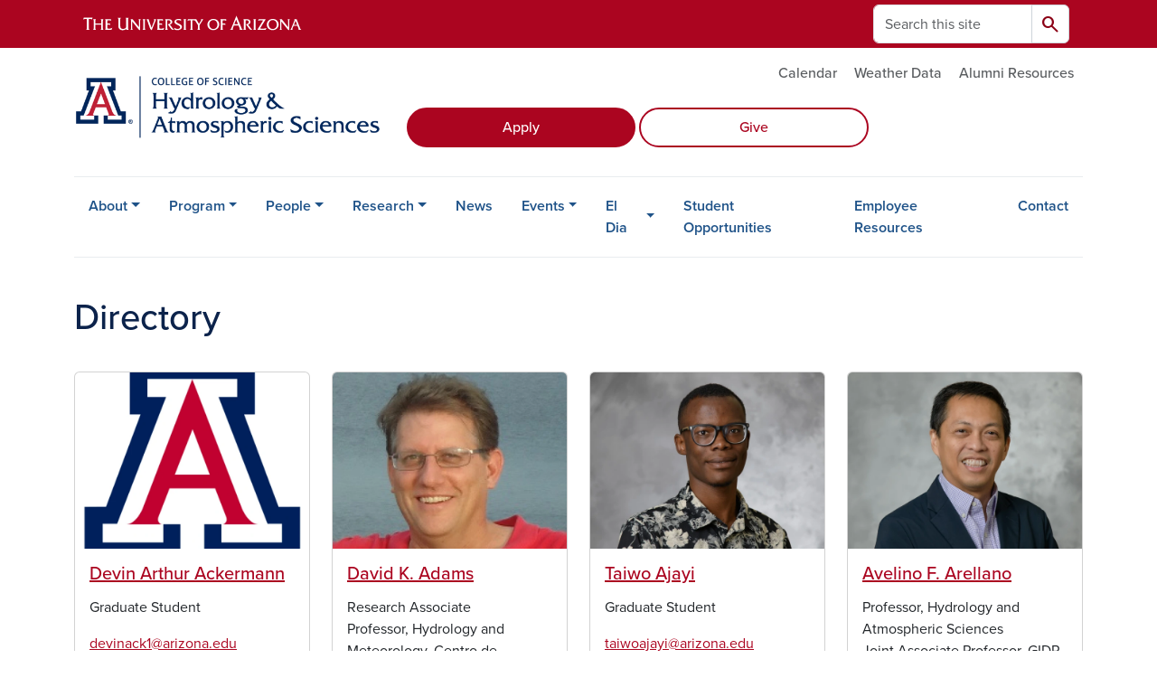

--- FILE ---
content_type: text/html; charset=UTF-8
request_url: https://has.arizona.edu/people/benjamin-west
body_size: 37191
content:
<!DOCTYPE html>
<html lang="en" dir="ltr" prefix="og: https://ogp.me/ns#" class="sticky-footer">
  <head>
    <meta charset="utf-8" />
<noscript><style>form.antibot * :not(.antibot-message) { display: none !important; }</style>
</noscript><link rel="canonical" href="https://has.arizona.edu/" />
<link rel="shortlink" href="https://has.arizona.edu/" />
<meta property="og:site_name" content="Hydrology and Atmospheric Sciences" />
<meta property="og:url" content="https://has.arizona.edu/" />
<meta name="twitter:card" content="summary" />
<meta name="Generator" content="Arizona Quickstart (https://quickstart.arizona.edu)" />
<meta name="MobileOptimized" content="width" />
<meta name="HandheldFriendly" content="true" />
<meta name="viewport" content="width=device-width, initial-scale=1, shrink-to-fit=no" />
<script type="application/ld+json">{
    "@context": "https://schema.org",
    "@graph": [
        {
            "@type": "CollegeOrUniversity",
            "name": "University of Arizona Hydrology and Atmospheric Sciences",
            "parentOrganization": {
                "@type": "EducationalOrganization",
                "@id": "https://www.arizona.edu/",
                "name": "University of Arizona",
                "url": "https://www.arizona.edu/",
                "sameAs": [
                    "https://www.facebook.com/uarizona",
                    "https://x.com/uarizona",
                    "https://www.instagram.com/uarizona",
                    "https://linkedin.com/edu/university-of-arizona-17783",
                    "https://www.youtube.com/universityofarizona",
                    "https://en.wikipedia.org/wiki/University_of_Arizona"
                ],
                "address": {
                    "@type": "PostalAddress",
                    "streetAddress": "1401 E University Blvd",
                    "addressLocality": "Tucson",
                    "addressRegion": "AZ",
                    "postalCode": "85721",
                    "addressCountry": "US"
                }
            },
            "url": "https://has.arizona.edu/"
        }
    ]
}</script>
<meta http-equiv="x-ua-compatible" content="ie=edge" />
<link rel="icon" href="/profiles/custom/az_quickstart/themes/custom/az_barrio/favicon.ico" type="image/vnd.microsoft.icon" />

    <title>Directory | Hydrology and Atmospheric Sciences</title>
    <link rel="stylesheet" media="all" href="/sites/default/files/css/css_ci76bJf8BSslJdaEOfTrN-l-sRJvHSRmMHdn4QZcDO0.css?delta=0&amp;language=en&amp;theme=az_barrio&amp;include=[base64]" />
<link rel="stylesheet" media="all" href="/sites/default/files/css/css_ioG16nGY7DQu2XOAgh9livW6BK1glgdKO6whydjtW5g.css?delta=1&amp;language=en&amp;theme=az_barrio&amp;include=[base64]" />
<link rel="stylesheet" media="all" href="https://use.typekit.net/emv3zbo.css" />
<link rel="stylesheet" media="all" href="https://fonts.googleapis.com/css2?family=Material+Symbols+Rounded:opsz,wght,FILL,GRAD@24,400,1,0#.css" />
<link rel="stylesheet" media="all" href="https://cdn.digital.arizona.edu/lib/az-icons/1.0.4/az-icons-styles.min.css" />
<link rel="stylesheet" media="all" href="https://cdn.digital.arizona.edu/lib/arizona-bootstrap/5.0.3/css/arizona-bootstrap.min.css" />
<link rel="stylesheet" media="all" href="/sites/default/files/css/css_sjbQE3ROV4UsDp50_occo295hskO4UYndtrhFdLYsTc.css?delta=6&amp;language=en&amp;theme=az_barrio&amp;include=[base64]" />
<link rel="stylesheet" media="print" href="/sites/default/files/css/css_ps7qGiqJIPbSg80FCc6JJAW09s7y2wX2ryy52c1ZgwY.css?delta=7&amp;language=en&amp;theme=az_barrio&amp;include=[base64]" />

    <script type="application/json" data-drupal-selector="drupal-settings-json">{"path":{"baseUrl":"\/","pathPrefix":"","currentPath":"people\/benjamin-west","currentPathIsAdmin":false,"isFront":false,"currentLanguage":"en"},"pluralDelimiter":"\u0003","suppressDeprecationErrors":true,"gtag":{"tagId":"","consentMode":false,"otherIds":[],"events":[],"additionalConfigInfo":[]},"ajaxPageState":{"libraries":"[base64]","theme":"az_barrio","theme_token":null},"ajaxTrustedUrl":{"\/search\/node":true},"gtm":{"tagId":null,"settings":{"data_layer":"dataLayer","include_classes":false,"allowlist_classes":"","blocklist_classes":"","include_environment":false,"environment_id":"","environment_token":""},"tagIds":["GTM-KRBRQ7LT","GTM-ML2BZB"]},"data":{"extlink":{"extTarget":true,"extTargetAppendNewWindowDisplay":true,"extTargetAppendNewWindowLabel":"(opens in a new window)","extTargetNoOverride":true,"extNofollow":false,"extTitleNoOverride":false,"extNoreferrer":false,"extFollowNoOverride":false,"extClass":"0","extLabel":"(link is external)","extImgClass":false,"extSubdomains":false,"extExclude":"^(?!(https?:\\\/\\\/)(arizona.box.com|docs.google.com|dropbox.com|www.dropbox.com|emailarizona-my.sharepoint.com|events.trellis.arizona.edu)).*","extInclude":"\/sites\/.+\/files\/.+\\.pdf","extCssExclude":"","extCssInclude":"","extCssExplicit":"","extAlert":false,"extAlertText":"This link will take you to an external web site. We are not responsible for their content.","extHideIcons":false,"mailtoClass":"0","telClass":"","mailtoLabel":"(link sends email)","telLabel":"(link is a phone number)","extUseFontAwesome":false,"extIconPlacement":"append","extPreventOrphan":false,"extFaLinkClasses":"fa fa-external-link","extFaMailtoClasses":"fa fa-envelope-o","extAdditionalLinkClasses":"","extAdditionalMailtoClasses":"","extAdditionalTelClasses":"","extFaTelClasses":"fa fa-phone","allowedDomains":[],"extExcludeNoreferrer":""}},"field_group":{"html_element":{"mode":"az_card","context":"view","settings":{"classes":"h5 mt-0","show_empty_fields":false,"id":"","label_as_html":false,"element":"h3","show_label":false,"label_element":"h3","label_element_classes":"","attributes":"","effect":"none","speed":"fast"}},"link":{"mode":"az_card","context":"view","settings":{"classes":"hide-contextual-links","show_empty_fields":false,"id":"","label_as_html":false,"target":"custom_uri","custom_uri":"[node:az-canonical-url]","target_attribute":"default"}}},"user":{"uid":0,"permissionsHash":"713506be39213560329513979d82579b42e33e61a59d0d9622a4d523a737c6c1"}}</script>
<script src="/sites/default/files/js/js_9a2xqpbg694tfJu1zm3Fo_C_KHoW_KsRaZnJevYA-vQ.js?scope=header&amp;delta=0&amp;language=en&amp;theme=az_barrio&amp;include=eJxdi-sOgyAMhV-IyiOZAwPCVlsD1Tiffrpbsv05t_bDPga0VtVjp1cizZkiZEUnwerwfQmLmQqJUlTJXKOdx6gtnfSkoXJ6IkHVujXMH7KwBjB1u3OV4tJmh9_8pS0zeHhXV1QLp9FQfDnkvw-4YvsdpwfP0Unj"></script>
<script src="/modules/contrib/google_tag/js/gtag.js?t8vkkq"></script>
<script src="/modules/contrib/google_tag/js/gtm.js?t8vkkq"></script>

  </head>
  <body class="layout-no-sidebars page-view-az-person path-people">
    <a href="#content" class="visually-hidden-focusable btn btn-dark position-absolute start-50 translate-middle-x z-1 mt-1">
      Skip to main content
    </a>
    <noscript><iframe src="https://www.googletagmanager.com/ns.html?id=GTM-KRBRQ7LT"
                  height="0" width="0" style="display:none;visibility:hidden"></iframe></noscript>
<noscript><iframe src="https://www.googletagmanager.com/ns.html?id=GTM-ML2BZB"
                  height="0" width="0" style="display:none;visibility:hidden"></iframe></noscript>

      <div class="dialog-off-canvas-main-canvas" data-off-canvas-main-canvas>
    
<div id="page-wrapper">
  <div id="page">
        <header id="header" class="header" role="banner" aria-label="Site header">
      <div class="arizona-header az-fixed-header-on-mobile bg-red" id="header_arizona">
        <div class="container">
          <div class="row flex-nowrap">
                          <a class="arizona-logo col-auto" href="https://www.arizona.edu" title="The University of Arizona homepage">
                <img class="arizona-line-logo" alt="The University of Arizona Wordmark Line Logo White" src="https://cdn.digital.arizona.edu/logos/v1.0.0/ua_wordmark_line_logo_white_rgb.min.svg" fetchpriority="high" />
              </a>
                                        <section class="d-none d-lg-flex col-auto region region-header-ua-utilities">
    <div class="search-block-form az-search-block block block-search block-search-form-block" data-drupal-selector="search-block-form" id="block-az-barrio-search" role="search">
  
    
          <div class="content">
      <form block="block-az-barrio-search" action="/search/node" method="get" id="search-block-form" accept-charset="UTF-8" class="search-form search-block-form">
  <div class="input-group">
      <label for="edit-keys" class="visually-hidden">Search</label>
<input title="Enter the terms you wish to search for." data-drupal-selector="edit-keys" type="search" id="edit-keys" name="keys" value="" size="15" maxlength="128" class="form-search form-control rounded-start" placeholder="Search this site" aria-label="Search this site" />


<button data-drupal-selector="edit-submit" type="submit" id="edit-submit" value="Search" class="button js-form-submit form-submit btn"><span class="material-symbols-rounded">search</span></button>




  </div>
</form>


    </div>
  
</div>

  </section>

                                      <div class="d-lg-none d-flex col-auto px-0">
                                  <button type="button" data-bs-toggle="offcanvas" data-bs-target="#azMobileNav" aria-controls="azMobileNav" class="btn btn-arizona-header" id="jsAzSearch">
                    <span aria-hidden="true" class="icon material-symbols-rounded">search</span>
                    <span class="icon-text">Search</span>
                  </button>
                                                  <button type="button" data-bs-toggle="offcanvas" data-bs-target="#azMobileNav" aria-controls="azMobileNav" class="btn btn-arizona-header">
                    <span aria-hidden="true" class="icon material-symbols-rounded">menu</span>
                    <span class="icon-text">Menu</span>
                  </button>
                                <div class="offcanvas offcanvas-end mw-100 w-100 bg-white d-flex d-lg-none overflow-y-auto" tabindex="-1" id="azMobileNav" aria-label="Mobile navigation">
                  <div class="offcanvas-header sticky-top p-0 mb-2 text-bg-red d-flex justify-content-between align-items-center">
                    <a href="/" class="btn btn-arizona-header">
                      <span aria-hidden="true" class="icon material-symbols-rounded">home</span>
                      <span class="icon-text">Home</span>
                    </a>
                    <button type="button" data-bs-toggle="offcanvas" data-bs-target="#azMobileNav" aria-controls="azMobileNav" class="btn btn-arizona-header">
                      <span aria-hidden="true" class="icon material-symbols-rounded">close</span>
                      <span class="icon-text">Close</span>
                    </button>
                  </div>
                    <section class="region region-navigation-offcanvas">
    <div class="search-block-form text-bg-white mb-1 border-bottom" data-drupal-selector="search-block-form-2" id="block-az-barrio-offcanvas-searchform" role="search">
  
    
      <form block="block-az-barrio-offcanvas-searchform" action="/search/node" method="get" id="search-block-form--2" accept-charset="UTF-8" class="search-form search-block-form">
  <div class="input-group">
      <label for="edit-keys--2" class="visually-hidden">Search</label>
<input title="Enter the terms you wish to search for." data-drupal-selector="edit-keys" type="search" id="edit-keys--2" name="keys" value="" size="15" maxlength="128" class="form-search form-control rounded-start" placeholder="Search this site" aria-label="Search this site" />


<button data-drupal-selector="edit-submit" type="submit" id="edit-submit--2" value="Search" class="button js-form-submit form-submit btn"><span class="material-symbols-rounded">search</span></button>




  </div>
</form>


  </div>
<div id="block-az-barrio-mobilenavblock" class="block block-az-core block-mobile-nav-block">
  
    
      <div class="content">
      <div id="az_mobile_nav_menu"><div class="border-bottom"><div class="px-3 fw-bold az-mobile-nav-root"><h2 class="h5 my-0">Main Menu</h2>
</div>
</div>
<ul id="az_mobile_nav_menu_links" class="nav nav-pills flex-column bg-white"><li class="nav-item"><span class="ms-2 text-black border-end">About</span>
<a href="/az_core/mobile_nav_callback/menu_link_content%3Ae44ee399-f4de-4e85-8d40-c09f4b5eef81" class="use-ajax btn btn-lg bg-white az-mobile-nav-link" type="button" data-ajax-http-method="GET" aria-label="View child pages of About"><span class="material-symbols-rounded text-azurite">chevron_right</span>
</a></li>
<li class="nav-item"><span class="ms-2 text-black border-end">Program</span>
<a href="/az_core/mobile_nav_callback/menu_link_content%3A0ddd29d0-fb99-46db-9b49-06cd6f46eec6" class="use-ajax btn btn-lg bg-white az-mobile-nav-link" type="button" data-ajax-http-method="GET" aria-label="View child pages of Program"><span class="material-symbols-rounded text-azurite">chevron_right</span>
</a></li>
<li class="nav-item"><span class="ms-2 text-black border-end">People</span>
<a href="/az_core/mobile_nav_callback/menu_link_content%3A120b8e0c-9b14-4048-9c24-6335ff14bdf3" class="use-ajax btn btn-lg bg-white az-mobile-nav-link" type="button" data-ajax-http-method="GET" aria-label="View child pages of People"><span class="material-symbols-rounded text-azurite">chevron_right</span>
</a></li>
<li class="nav-item"><span class="ms-2 text-black border-end">Research</span>
<a href="/az_core/mobile_nav_callback/menu_link_content%3A2e7799de-3a79-42f7-a4c9-4d47ff1f8ace" class="use-ajax btn btn-lg bg-white az-mobile-nav-link" type="button" data-ajax-http-method="GET" aria-label="View child pages of Research"><span class="material-symbols-rounded text-azurite">chevron_right</span>
</a></li>
<li class="nav-item"><a href="/news" class="nav-link ms-2" role="button">News</a></li>
<li class="nav-item"><span class="ms-2 text-black border-end">Events</span>
<a href="/az_core/mobile_nav_callback/menu_link_content%3A46adfba8-e424-453c-ad16-93262e1a50f4" class="use-ajax btn btn-lg bg-white az-mobile-nav-link" type="button" data-ajax-http-method="GET" aria-label="View child pages of Events"><span class="material-symbols-rounded text-azurite">chevron_right</span>
</a></li>
<li class="nav-item"><span class="ms-2 text-black border-end">El Dia</span>
<a href="/az_core/mobile_nav_callback/menu_link_content%3A7d1b6033-ccb9-46eb-a207-0ac2f7334193" class="use-ajax btn btn-lg bg-white az-mobile-nav-link" type="button" data-ajax-http-method="GET" aria-label="View child pages of El Dia"><span class="material-symbols-rounded text-azurite">chevron_right</span>
</a></li>
<li class="nav-item"><a href="https://has.arizona.edu/opportunities" class="nav-link ms-2" role="button">Student Opportunities</a></li>
<li class="nav-item"><a href="https://has.arizona.edu/employee-resources-0" class="nav-link ms-2" role="button">Employee Resources</a></li>
<li class="nav-item"><a href="/contact" class="nav-link ms-2" role="button">Contact</a></li>
</ul>
</div>

    </div>
  </div>

  </section>

                </div>
              </div>
                      </div>
        </div>
      </div>
      <div id="header_site">
        <div class="container">
          <div class="row">
            <div class="col-12 col-sm-6 col-lg-4">
                <section class="region region-branding">
    <div id="block-az-barrio-branding" class="clearfix block block-system block-system-branding-block">
  
    
        <a href="/" title="Hydrology and Atmospheric Sciences | Home" class="qs-site-logo d-block" rel="home"><img class="img-fluid" fetchpriority="high" src="/sites/default/files/COS_HYDROLOGY_ATMOS_SCIENCE_ALTERNATE_0.png" alt="Hydrology and Atmospheric Sciences | Home" />
</a>
    </div>

  </section>

            </div>
            <div class="col-12 col-sm-6 col-lg-8">
              <div class="row">
                  <section class="col-md region region-header">
          <nav role="navigation" aria-labelledby="block-az-utility-links-menu" id="block-az-utility-links" class="block block-menu navigation menu--az-utility-links">
                      
    <h2 class="visually-hidden" id="block-az-utility-links-menu">Utility Links</h2>
    

              
              <ul id="block-az-utility-links" block="block-az-utility-links" class="clearfix nav nav-utility ml-auto justify-content-end">
                    <li class="nav-item">
                <a href="https://has.arizona.edu/calendar" class="text-body-secondary nav-link nav-link-https--hasarizonaedu-calendar">Calendar</a>
              </li>
                <li class="nav-item">
                <a href="http://www.atmo.arizona.edu/?section=weather" class="text-body-secondary nav-link nav-link-http--wwwatmoarizonaedu-sectionweather">Weather Data</a>
              </li>
                <li class="nav-item">
                <a href="/alumni" class="text-body-secondary nav-link nav-link--alumni" data-drupal-link-system-path="node/296">Alumni Resources</a>
              </li>
        </ul>
  


      </nav>
<div id="block-ctabuttons" class="col-12 col-lg-8 col-lg-offset-4 block-content-az_flexible_block block block-block-content block-block-contentf65e88a5-ae8c-446e-a845-6632cdf277d9">
  
    
      <div class="content">
      
      <div class="field field--name-field-az-main-content field--type-entity-reference-revisions field--label-hidden field__items">
              <div class="field__item">  <div class="mb-0 paragraph paragraph--type--az-text paragraph--view-mode--default">
          
            <div class="clearfix text-formatted field field--name-field-az-text-area field--type-text-long field--label-hidden field__item"><div class="bs_grid mt-sm-4 gta-cta-header-buttons">
<div class="row" data-row-lg="none" data-row-md="none" data-row-none="none" data-row-sm="none" data-row-xl="none">
<div class="col ps-lg-0 pe-lg-1">
<p><a class="btn w-100 btn-red mb-3 gta-cta-header-buttons" href="https://www.arizona.edu/admissions/apply">Apply</a></p>
</div>

<div class="col ps-lg-0 pe-lg-1">
<p><a class="btn w-100 btn-outline-red mb-3 gta-cta-header-buttons" href="/about/support-department">Give</a></p>
</div>
</div>
</div></div>
      
      </div>
</div>
          </div>
  
    </div>
  </div>

  </section>

              </div>
                          </div>
          </div>
        </div>
        <div class="container">
                      <div class="row d-none d-lg-flex">
              <div class="col-lg">
                <nav id="navbar-top" class="navbar navbar-expand">
                    <section class="region region-navigation">
          <nav role="navigation" aria-labelledby="block-az-barrio-main-menu-menu" id="block-az-barrio-main-menu" class="block block-menu navigation menu--main">
                      
    <h2 class="visually-hidden" id="block-az-barrio-main-menu-menu">Main navigation</h2>
    

              
              <ul id="block-az-barrio-main-menu" block="block-az-barrio-main-menu" class="clearfix navbar-nav flex-lg-row">
                          <li class="nav-item menu-item--expanded dropdown nav-item nav-item-parent keep-open">
                            	    <button class="nav-item menu-item--expanded dropdown nav-item nav-item-parent keep-open nav-link dropdown-toggle" data-bs-toggle="dropdown" aria-expanded="false" aria-haspopup="true" data-bs-display="static">About</button>
                                  <div class="dropdown-menu">
                                                  <a href="/about/about-us" class="dropdown-item" data-drupal-link-system-path="node/13">About Us</a>
                                                                    <a href="/history-archives" class="dropdown-item" data-drupal-link-system-path="node/35">History</a>
                                                                    <a href="/vision-and-mission" class="dropdown-item" data-drupal-link-system-path="node/38">Vision and Mission</a>
                                                                    <a href="/program-initiatives-and-funding-priorities" class="dropdown-item" data-drupal-link-system-path="node/36">Initiatives and Priorities</a>
                                                                    <a href="https://has.arizona.edu/employee-and-student-welfare" class="dropdown-item">Employee and Student Welfare</a>
                                                                    <a href="/has-advisory-board" class="dropdown-item" data-drupal-link-system-path="node/32">HAS Advisory Board</a>
                                                                    <a href="/hassa" class="dropdown-item" data-drupal-link-system-path="node/24">HAS Student Association</a>
                                                                    <a href="/give-hydrology-and-atmospheric-sciences" class="dropdown-item" data-drupal-link-system-path="node/37">Support the Department</a>
                                </div>
      
                          </li>
                                  <li class="nav-item menu-item--expanded dropdown nav-item nav-item-parent keep-open">
                            	    <button class="nav-item menu-item--expanded dropdown nav-item nav-item-parent keep-open nav-link dropdown-toggle" data-bs-toggle="dropdown" aria-expanded="false" aria-haspopup="true" data-bs-display="static">Program</button>
                                  <div class="dropdown-menu">
                                                  <a href="/undergraduate-information" class="dropdown-item" data-drupal-link-system-path="node/41">Undergraduate</a>
                                                                    <a href="/graduate-information" class="dropdown-item" data-drupal-link-system-path="node/40">Graduate</a>
                                                                    <a href="https://has.arizona.edu/tucson-lifestyle" class="dropdown-item">Tucson Lifestyle</a>
                                                                    <a href="/program/scholarships-and-financial-support" class="dropdown-item" data-drupal-link-system-path="node/709">Scholarships and Financial Support</a>
                                                                    <a href="/professional-careers" class="dropdown-item" data-drupal-link-system-path="node/42">Careers</a>
                                                                    <a href="/professional-development" class="dropdown-item" data-drupal-link-system-path="node/43">Professional Development</a>
                                                                    <a href="https://uavip.arizona.edu/arizona-streamgage-catalog-azstreamcat" class="dropdown-item">VIP AZStreamCAT</a>
                                                                    <a href="https://uavip.arizona.edu/developing-climate-smart-practice-optimization-tool-sustainable-agriculture-us" class="dropdown-item">VIP Climate Smart Optimization Tool for Sustainable Agriculture</a>
                                                                    <a href="https://uavip.arizona.edu/integrated-climate-research-ecology-water-and-weather-icreww" class="dropdown-item">VIP Integrated Climate Research: Ecology, Water, Weather</a>
                                                                    <a href="https://uavip.arizona.edu/water-whys" class="dropdown-item">VIP Water Whys</a>
                                </div>
      
                          </li>
                                  <li class="nav-item menu-item--expanded dropdown nav-item nav-item-parent keep-open">
                            	    <button class="nav-item menu-item--expanded dropdown nav-item nav-item-parent keep-open nav-link dropdown-toggle" data-bs-toggle="dropdown" aria-expanded="false" aria-haspopup="true" data-bs-display="static">People</button>
                                  <div class="dropdown-menu">
                                                  <a href="/people/faculty" class="dropdown-item" data-drupal-link-system-path="node/27">Faculty</a>
                                                                    <a href="/people/staff" class="dropdown-item" data-drupal-link-system-path="node/26">Staff</a>
                                                                    <a href="/people/students" class="dropdown-item" data-drupal-link-system-path="node/28">Students</a>
                                                                    <a href="/people/has-advisory-board-members" class="dropdown-item" data-drupal-link-system-path="node/64">HAS Advisory Board Members</a>
                                                                    <a href="/people/committees" class="dropdown-item" data-drupal-link-system-path="node/60">Committees</a>
                                                                    <a href="/people/designated-campus-colleagues-dcc" class="dropdown-item" data-drupal-link-system-path="node/62">Designated Campus Colleagues (DCC)</a>
                                                                    <a href="/people" class="dropdown-item" data-drupal-link-system-path="node/17">All Directory</a>
                                </div>
      
                          </li>
                                  <li class="nav-item menu-item--expanded dropdown nav-item nav-item-parent keep-open">
                            	    <button class="nav-item menu-item--expanded dropdown nav-item nav-item-parent keep-open nav-link dropdown-toggle" data-bs-toggle="dropdown" aria-expanded="false" aria-haspopup="true" data-bs-display="static">Research</button>
                                  <div class="dropdown-menu">
                                                  <a href="/research-information" class="dropdown-item" data-drupal-link-system-path="node/39">Resources for Research</a>
                                                                    <a href="/has-vertically-integrated-projects" class="dropdown-item" data-drupal-link-system-path="node/553">VIPs: Vertically Integrated Projects</a>
                                                                    <a href="/department-information" class="dropdown-item" data-drupal-link-system-path="node/22">Research Groups</a>
                                                                    <a href="/research-focus-areas" class="dropdown-item" data-drupal-link-system-path="node/45">Focus Areas</a>
                                </div>
      
                          </li>
                                  <li class="nav-item">
                                        <a href="/news" class="nav-link" data-drupal-link-system-path="node/23">News</a>
                          </li>
                                  <li class="nav-item menu-item--expanded dropdown nav-item nav-item-parent keep-open">
                            	    <button class="nav-item menu-item--expanded dropdown nav-item nav-item-parent keep-open nav-link dropdown-toggle" data-bs-toggle="dropdown" aria-expanded="false" aria-haspopup="true" data-bs-display="static">Events</button>
                                  <div class="dropdown-menu">
                                                  <a href="/calendar" class="dropdown-item" data-drupal-link-system-path="node/31">Calendar</a>
                                                                    <a href="/events/seminars" class="dropdown-item" data-drupal-link-system-path="node/376">Seminars</a>
                                                                    <a href="https://has.arizona.edu/seminars-semester" class="dropdown-item">Seminars By Semester</a>
                                                                    <a href="/events/has-room-reservations" class="dropdown-item" data-drupal-link-system-path="node/66">HAS Room Reservations</a>
                                                                    <a href="https://cos.arizona.edu/academics/graduation-convocation" class="dropdown-item">College of Science Graduation Ceremony</a>
                                                                    <a href="https://commencement.arizona.edu/" class="dropdown-item">UArizona Commencement</a>
                                                                    <a href="https://grad.arizona.edu/gsas/degree-requirements/important-degree-dates-and-deadlines" class="dropdown-item">Graduate College Deadlines</a>
                                                                    <a href="https://registrar.arizona.edu/dates-and-deadlines" class="dropdown-item">Registrar Deadlines</a>
                                </div>
      
                          </li>
                                  <li class="nav-item menu-item--expanded dropdown nav-item nav-item-parent keep-open">
                            	    <button class="nav-item menu-item--expanded dropdown nav-item nav-item-parent keep-open nav-link dropdown-toggle" data-bs-toggle="dropdown" aria-expanded="false" aria-haspopup="true" data-bs-display="static">El Dia</button>
                                  <div class="dropdown-menu">
                                                  <a href="https://has.arizona.edu/2026-el-dia-del-agua-y-la-atmosfera-home" class="dropdown-item">El Dia del Agua y la Atmosfera</a>
                                                                    <a href="/el-dia/el-dia-2026-details" class="dropdown-item" data-drupal-link-system-path="node/1037">El Dia 2026 Details</a>
                                </div>
      
                          </li>
                                  <li class="nav-item">
                                        <a href="https://has.arizona.edu/opportunities" class="nav-link">Student Opportunities</a>
                          </li>
                                  <li class="nav-item">
                                        <a href="https://has.arizona.edu/employee-resources-0" class="nav-link">Employee Resources</a>
                          </li>
                                  <li class="nav-item">
                                        <a href="/contact" class="nav-link" data-drupal-link-system-path="node/25">Contact</a>
                          </li>
                      </ul>
      


      </nav>

  </section>

                </nav>
              </div>
            </div>
                                <div class="row">
                <section class="col-md region region-help">
    <div data-drupal-messages-fallback class="hidden"></div>

  </section>

            </div>
                  </div>
      </div>
    </header>

    <div id="main-wrapper" class="layout-main-wrapper clearfix">
        <div id="main">
                              <div class="container">
            <div class="row row-offcanvas row-offcanvas-left clearfix">
              <main class="main-content col col-md-12" id="content" role="main">
                  <section class="region region-content">
    <div id="block-az-barrio-page-title" class="block block-core block-page-title-block">
  
    
      <div class="content">
      
  <h1 class="title">Directory</h1>


    </div>
  </div>
<div id="block-az-barrio-content" class="block block-system block-system-main-block">
  
    
      <div class="content">
      <div class="views-element-container"><div class="az-person-grid view view-az-person view-id-az_person view-display-id-grid js-view-dom-id-b352d12e92be89699ea8cea3453f068d2fbc7bf3a55998ed7aa4daca62a69101">
  
    
      
      <div class="view-content">
      <div id="views-bootstrap-az-person-grid"  class="grid views-view-grid row">
          <div class="col-12 col-sm-6 col-md-4 col-lg-3 col-xl-3">

<article class="node node--type-az-person node--view-mode-az-card clearfix">
  <header>
    
        
      </header>
  <div class="node__content clearfix">
    
<div  class="card overflow-hidden">
    <a href="/person/devin-arthur-ackermann" class="field-group-link hide-contextual-links">
            <div class="field field--name-field-az-media-image field--type-entity-reference field--label-hidden field__item"><div>
  
  
  <div class="field field--name-field-media-az-image field--type-image field--label-visually_hidden">
    <div class="field__label visually-hidden">Image</div>
              <div class="field__item">  <img loading="lazy" class="img-fluid image-style-az-card-image" src="/sites/default/files/styles/az_card_image/public/2025-11/Uofa_logo.png.webp?itok=le4g9Vwo" width="640" height="480" alt="UofA Logo" />


</div>
          </div>

</div>
</div>
      </a>
<div  class="card-body">
    <h3  class="h5 mt-0">
<a href="/person/devin-arthur-ackermann" class="field-group-link"><span class="field field--name-title field--type-string field--label-hidden">Devin Arthur Ackermann</span></a></h3>

      <div class="field field--name-field-az-titles field--type-string field--label-hidden field__items">
              <div class="field__item">Graduate Student</div>
          </div>
  
<div  class="mt-3">
    <div class="field field--name-field-az-email field--type-email field--label-hidden text-truncate d-block"><a href="mailto:devinack1@arizona.edu">devinack1@arizona.edu</a></div>

<div class="field field--name-field-az-pronouns field--type-string field--label-inline">
      <div class="field__label">Pronouns:</div>
        <div class="field__item">he, him, his</div>
  </div>

  </div>
  </div>
  </div>
  </div>
</article>
</div>
          <div class="col-12 col-sm-6 col-md-4 col-lg-3 col-xl-3">

<article class="node node--type-az-person node--view-mode-az-card clearfix">
  <header>
    
        
      </header>
  <div class="node__content clearfix">
    
<div  class="card overflow-hidden">
    <a href="/person/david-k-adams" class="field-group-link hide-contextual-links">
            <div class="field field--name-field-az-media-image field--type-entity-reference field--label-hidden field__item"><div>
  
  
  <div class="field field--name-field-media-az-image field--type-image field--label-visually_hidden">
    <div class="field__label visually-hidden">Image</div>
              <div class="field__item">  <img loading="lazy" class="img-fluid image-style-az-card-image" src="/sites/default/files/styles/az_card_image/public/2022-08/adams_david_-_rs.jpg.webp?h=b88b8fa2&amp;itok=8ASj3yP3" width="640" height="480" alt="David K. Adams" />


</div>
          </div>

</div>
</div>
      </a>
<div  class="card-body">
    <h3  class="h5 mt-0">
<a href="/person/david-k-adams" class="field-group-link"><span class="field field--name-title field--type-string field--label-hidden">David K. Adams</span></a></h3>

      <div class="field field--name-field-az-titles field--type-string field--label-hidden field__items">
              <div class="field__item">Research Associate</div>
              <div class="field__item">Professor, Hydrology and Meteorology, Centro de Ciencias de la Atmósfera, Universidad Nacional Autónoma de México</div>
          </div>
  
<div  class="mt-3">
    
      <div class="field field--name-field-az-phones field--type-telephone field--label-hidden field__items">
              <div class="field__item"><a href="tel:%2855%2956224084">(55) 5622 4084</a></div>
          </div>
  <div class="field field--name-field-az-email field--type-email field--label-hidden text-truncate d-block"><a href="mailto:davidkadams@arizona.edu">davidkadams@arizona.edu</a></div>

  </div>
  </div>
  </div>
  </div>
</article>
</div>
          <div class="col-12 col-sm-6 col-md-4 col-lg-3 col-xl-3">

<article class="node node--type-az-person node--view-mode-az-card clearfix">
  <header>
    
        
      </header>
  <div class="node__content clearfix">
    
<div  class="card overflow-hidden">
    <a href="/person/taiwo-ajayi" class="field-group-link hide-contextual-links">
            <div class="field field--name-field-az-media-image field--type-entity-reference field--label-hidden field__item"><div>
  
  
  <div class="field field--name-field-media-az-image field--type-image field--label-visually_hidden">
    <div class="field__label visually-hidden">Image</div>
              <div class="field__item">  <img loading="lazy" class="img-fluid image-style-az-card-image" src="/sites/default/files/styles/az_card_image/public/2023-03/202202343_Taiwo_Ajay-1.jpg.webp?itok=KN9rDBG4" width="640" height="480" alt="Ajay Taiwo" />


</div>
          </div>

</div>
</div>
      </a>
<div  class="card-body">
    <h3  class="h5 mt-0">
<a href="/person/taiwo-ajayi" class="field-group-link"><span class="field field--name-title field--type-string field--label-hidden">Taiwo Ajayi</span></a></h3>

      <div class="field field--name-field-az-titles field--type-string field--label-hidden field__items">
              <div class="field__item">Graduate Student</div>
          </div>
  
<div  class="mt-3">
    <div class="field field--name-field-az-email field--type-email field--label-hidden text-truncate d-block"><a href="mailto:taiwoajayi@arizona.edu">taiwoajayi@arizona.edu</a></div>

  </div>
  </div>
  </div>
  </div>
</article>
</div>
          <div class="col-12 col-sm-6 col-md-4 col-lg-3 col-xl-3">

<article class="node node--type-az-person node--view-mode-az-card clearfix">
  <header>
    
        
      </header>
  <div class="node__content clearfix">
    
<div  class="card overflow-hidden">
    <a href="/person/avelino-f-arellano" class="field-group-link hide-contextual-links">
            <div class="field field--name-field-az-media-image field--type-entity-reference field--label-hidden field__item"><div>
  
  
  <div class="field field--name-field-media-az-image field--type-image field--label-visually_hidden">
    <div class="field__label visually-hidden">Image</div>
              <div class="field__item">  <img loading="lazy" class="img-fluid image-style-az-card-image" src="/sites/default/files/styles/az_card_image/public/2022-12/202202343_Arellano_Ave-1.jpg.webp?itok=_hUsugQq" width="640" height="480" alt="Ave Arellano" />


</div>
          </div>

</div>
</div>
      </a>
<div  class="card-body">
    <h3  class="h5 mt-0">
<a href="/person/avelino-f-arellano" class="field-group-link"><span class="field field--name-title field--type-string field--label-hidden">Avelino F. Arellano</span></a></h3>

      <div class="field field--name-field-az-titles field--type-string field--label-hidden field__items">
              <div class="field__item">Professor, Hydrology and Atmospheric Sciences</div>
              <div class="field__item">Joint Associate Professor, GIDP Remote Sensing and Spatial Analysis, GIDP Applied Mathematics</div>
              <div class="field__item">Joint Associate Professor, Chemical and Environmental Engineering</div>
          </div>
  
<div  class="mt-3">
    <div class="field field--name-field-az-email field--type-email field--label-hidden text-truncate d-block"><a href="mailto:afarellano@arizona.edu">afarellano@arizona.edu</a></div>

<div class="field field--name-field-az-pronouns field--type-string field--label-inline">
      <div class="field__label">Pronouns:</div>
        <div class="field__item">he, him, his</div>
  </div>

  </div>
  </div>
  </div>
  </div>
</article>
</div>
          <div class="col-12 col-sm-6 col-md-4 col-lg-3 col-xl-3">

<article class="node node--type-az-person node--view-mode-az-card clearfix">
  <header>
    
        
      </header>
  <div class="node__content clearfix">
    
<div  class="card overflow-hidden">
    <a href="/person/trevor-kyle-askins" class="field-group-link hide-contextual-links">
            <div class="field field--name-field-az-media-image field--type-entity-reference field--label-hidden field__item"><div>
  
  
  <div class="field field--name-field-media-az-image field--type-image field--label-visually_hidden">
    <div class="field__label visually-hidden">Image</div>
              <div class="field__item">  <img loading="lazy" class="img-fluid image-style-az-card-image" src="/sites/default/files/styles/az_card_image/public/2025-11/Uofa_logo.png.webp?itok=le4g9Vwo" width="640" height="480" alt="UofA Logo" />


</div>
          </div>

</div>
</div>
      </a>
<div  class="card-body">
    <h3  class="h5 mt-0">
<a href="/person/trevor-kyle-askins" class="field-group-link"><span class="field field--name-title field--type-string field--label-hidden">Trevor Kyle Askins</span></a></h3>

      <div class="field field--name-field-az-titles field--type-string field--label-hidden field__items">
              <div class="field__item">Graduate Student</div>
          </div>
  
<div  class="mt-3">
    <div class="field field--name-field-az-email field--type-email field--label-hidden text-truncate d-block"><a href="mailto:tkaskins@arizona.edu">tkaskins@arizona.edu</a></div>

  </div>
  </div>
  </div>
  </div>
</article>
</div>
          <div class="col-12 col-sm-6 col-md-4 col-lg-3 col-xl-3">

<article class="node node--type-az-person node--view-mode-az-card clearfix">
  <header>
    
        
      </header>
  <div class="node__content clearfix">
    
<div  class="card overflow-hidden">
    <a href="/person/eyad-atallah" class="field-group-link hide-contextual-links">
            <div class="field field--name-field-az-media-image field--type-entity-reference field--label-hidden field__item"><div>
  
  
  <div class="field field--name-field-media-az-image field--type-image field--label-visually_hidden">
    <div class="field__label visually-hidden">Image</div>
              <div class="field__item">  <img loading="lazy" class="img-fluid image-style-az-card-image" src="/sites/default/files/styles/az_card_image/public/2023-03/202202343_Atallah_Eyad-1.jpg.webp?itok=212Vd1FR" width="640" height="480" alt="Eyad Atallah" />


</div>
          </div>

</div>
</div>
      </a>
<div  class="card-body">
    <h3  class="h5 mt-0">
<a href="/person/eyad-atallah" class="field-group-link"><span class="field field--name-title field--type-string field--label-hidden">Eyad Atallah</span></a></h3>

      <div class="field field--name-field-az-titles field--type-string field--label-hidden field__items">
              <div class="field__item">Assistant Professor of Practice, Hydrology and Atmospheric Sciences</div>
          </div>
  
<div  class="mt-3">
    <div class="field field--name-field-az-email field--type-email field--label-hidden text-truncate d-block"><a href="mailto:eyadatallah@arizona.edu">eyadatallah@arizona.edu</a></div>

<div class="field field--name-field-az-pronouns field--type-string field--label-inline">
      <div class="field__label">Pronouns:</div>
        <div class="field__item">he, him, his</div>
  </div>

  </div>
  </div>
  </div>
  </div>
</article>
</div>
          <div class="col-12 col-sm-6 col-md-4 col-lg-3 col-xl-3">

<article class="node node--type-az-person node--view-mode-az-card clearfix">
  <header>
    
        
      </header>
  <div class="node__content clearfix">
    
<div  class="card overflow-hidden">
    <a href="/person/victor-r-baker" class="field-group-link hide-contextual-links">
            <div class="field field--name-field-az-media-image field--type-entity-reference field--label-hidden field__item"><div>
  
  
  <div class="field field--name-field-media-az-image field--type-image field--label-visually_hidden">
    <div class="field__label visually-hidden">Image</div>
              <div class="field__item">  <img loading="lazy" class="img-fluid image-style-az-card-image" src="/sites/default/files/styles/az_card_image/public/2024-01/2023_Hydrology_dept-91.jpg.webp?itok=sGPQCisn" width="640" height="480" alt="Victor Baker" />


</div>
          </div>

</div>
</div>
      </a>
<div  class="card-body">
    <h3  class="h5 mt-0">
<a href="/person/victor-r-baker" class="field-group-link"><span class="field field--name-title field--type-string field--label-hidden">Victor R. Baker</span></a></h3>

      <div class="field field--name-field-az-titles field--type-string field--label-hidden field__items">
              <div class="field__item">Regents&#039; Professor, Hydrology and Atmospheric Sciences</div>
              <div class="field__item">Joint Professor, Geosciences</div>
              <div class="field__item">Joint Professor, Planetary Sciences</div>
              <div class="field__item">Joint Professor, Global Change GIDP, Remote Sensing and Spatial Analysis GIDP</div>
          </div>
  
<div  class="mt-3">
    <div class="field field--name-field-az-email field--type-email field--label-hidden text-truncate d-block"><a href="mailto:baker@arizona.edu">baker@arizona.edu</a></div>

<div class="field field--name-field-az-pronouns field--type-string field--label-inline">
      <div class="field__label">Pronouns:</div>
        <div class="field__item">he, him, his</div>
  </div>

  </div>
  </div>
  </div>
  </div>
</article>
</div>
          <div class="col-12 col-sm-6 col-md-4 col-lg-3 col-xl-3">

<article class="node node--type-az-person node--view-mode-az-card clearfix">
  <header>
    
        
      </header>
  <div class="node__content clearfix">
    
<div  class="card overflow-hidden">
    <a href="/person/cindy-barnett" class="field-group-link hide-contextual-links">
            <div class="field field--name-field-az-media-image field--type-entity-reference field--label-hidden field__item"><div>
  
  
  <div class="field field--name-field-media-az-image field--type-image field--label-visually_hidden">
    <div class="field__label visually-hidden">Image</div>
              <div class="field__item">  <img loading="lazy" class="img-fluid image-style-az-card-image" src="/sites/default/files/styles/az_card_image/public/2023-11/Barnett%20headshot-1.jpg.webp?itok=iRidnadO" width="640" height="480" alt="Cindy Barnett" />


</div>
          </div>

</div>
</div>
      </a>
<div  class="card-body">
    <h3  class="h5 mt-0">
<a href="/person/cindy-barnett" class="field-group-link"><span class="field field--name-title field--type-string field--label-hidden">Cindy Barnett</span></a></h3>

      <div class="field field--name-field-az-titles field--type-string field--label-hidden field__items">
              <div class="field__item">Accountant I, Earth Sciences Business Office</div>
          </div>
  
<div  class="mt-3">
    <div class="field field--name-field-az-email field--type-email field--label-hidden text-truncate d-block"><a href="mailto:barnettc@arizona.edu">barnettc@arizona.edu</a></div>

  </div>
  </div>
  </div>
  </div>
</article>
</div>
          <div class="col-12 col-sm-6 col-md-4 col-lg-3 col-xl-3">

<article class="node node--type-az-person node--view-mode-az-card clearfix">
  <header>
    
        
      </header>
  <div class="node__content clearfix">
    
<div  class="card overflow-hidden">
    <a href="/person/diamante-sherrain-barrett" class="field-group-link hide-contextual-links">
            <div class="field field--name-field-az-media-image field--type-entity-reference field--label-hidden field__item"><div>
  
  
  <div class="field field--name-field-media-az-image field--type-image field--label-visually_hidden">
    <div class="field__label visually-hidden">Image</div>
              <div class="field__item">  <img loading="lazy" class="img-fluid image-style-az-card-image" src="/sites/default/files/styles/az_card_image/public/2025-11/Uofa_logo.png.webp?itok=le4g9Vwo" width="640" height="480" alt="UofA Logo" />


</div>
          </div>

</div>
</div>
      </a>
<div  class="card-body">
    <h3  class="h5 mt-0">
<a href="/person/diamante-sherrain-barrett" class="field-group-link"><span class="field field--name-title field--type-string field--label-hidden">Diamante Sherrain Barrett</span></a></h3>

      <div class="field field--name-field-az-titles field--type-string field--label-hidden field__items">
              <div class="field__item">Graduate Student</div>
          </div>
  
<div  class="mt-3">
    <div class="field field--name-field-az-email field--type-email field--label-hidden text-truncate d-block"><a href="mailto:diamantebarrett@arizona.edu">diamantebarrett@arizona.edu</a></div>

  </div>
  </div>
  </div>
  </div>
</article>
</div>
          <div class="col-12 col-sm-6 col-md-4 col-lg-3 col-xl-3">

<article class="node node--type-az-person node--view-mode-az-card clearfix">
  <header>
    
        
      </header>
  <div class="node__content clearfix">
    
<div  class="card overflow-hidden">
    <a href="/person/hale-barter" class="field-group-link hide-contextual-links">
            <div class="field field--name-field-az-media-image field--type-entity-reference field--label-hidden field__item"><div>
  
  
  <div class="field field--name-field-media-az-image field--type-image field--label-visually_hidden">
    <div class="field__label visually-hidden">Image</div>
              <div class="field__item">  <img loading="lazy" class="img-fluid image-style-az-card-image" src="/sites/default/files/styles/az_card_image/public/2022-09/Hale%20Barter.jpg.webp?h=668d2ef6&amp;itok=cZrX0g3j" width="640" height="480" alt="Hale Barter" />


</div>
          </div>

</div>
</div>
      </a>
<div  class="card-body">
    <h3  class="h5 mt-0">
<a href="/person/hale-barter" class="field-group-link"><span class="field field--name-title field--type-string field--label-hidden">Hale Barter</span></a></h3>

      <div class="field field--name-field-az-titles field--type-string field--label-hidden field__items">
              <div class="field__item">HAS Advisory Board Chair</div>
              <div class="field__item">HAS Advisory Board Service 2020-Current</div>
              <div class="field__item">President and Groundwater Hydrologist, Montgomery &amp; Associates</div>
          </div>
  
  </div>
  </div>
  </div>
</article>
</div>
          <div class="col-12 col-sm-6 col-md-4 col-lg-3 col-xl-3">

<article class="node node--type-az-person node--view-mode-az-card clearfix">
  <header>
    
        
      </header>
  <div class="node__content clearfix">
    
<div  class="card overflow-hidden">
    <a href="/person/annalise-bassett" class="field-group-link hide-contextual-links">
            <div class="field field--name-field-az-media-image field--type-entity-reference field--label-hidden field__item"><div>
  
  
  <div class="field field--name-field-media-az-image field--type-image field--label-visually_hidden">
    <div class="field__label visually-hidden">Image</div>
              <div class="field__item">  <img loading="lazy" class="img-fluid image-style-az-card-image" src="/sites/default/files/styles/az_card_image/public/2025-11/Uofa_logo.png.webp?itok=le4g9Vwo" width="640" height="480" alt="UofA Logo" />


</div>
          </div>

</div>
</div>
      </a>
<div  class="card-body">
    <h3  class="h5 mt-0">
<a href="/person/annalise-bassett" class="field-group-link"><span class="field field--name-title field--type-string field--label-hidden">Annalise Bassett</span></a></h3>

      <div class="field field--name-field-az-titles field--type-string field--label-hidden field__items">
              <div class="field__item">Graduate Student</div>
          </div>
  
<div  class="mt-3">
    <div class="field field--name-field-az-email field--type-email field--label-hidden text-truncate d-block"><a href="mailto:bassetta@arizona.edu">bassetta@arizona.edu</a></div>

<div class="field field--name-field-az-pronouns field--type-string field--label-inline">
      <div class="field__label">Pronouns:</div>
        <div class="field__item">she, her, hers</div>
  </div>

  </div>
  </div>
  </div>
  </div>
</article>
</div>
          <div class="col-12 col-sm-6 col-md-4 col-lg-3 col-xl-3">

<article class="node node--type-az-person node--view-mode-az-card clearfix">
  <header>
    
        
      </header>
  <div class="node__content clearfix">
    
<div  class="card overflow-hidden">
    <a href="/person/ali-behrangi" class="field-group-link hide-contextual-links">
            <div class="field field--name-field-az-media-image field--type-entity-reference field--label-hidden field__item"><div>
  
  
  <div class="field field--name-field-media-az-image field--type-image field--label-visually_hidden">
    <div class="field__label visually-hidden">Image</div>
              <div class="field__item">  <img loading="lazy" class="img-fluid image-style-az-card-image" src="/sites/default/files/styles/az_card_image/public/2022-08/ali_behrangi.png.webp?itok=2IM5F8CE" width="640" height="480" alt="Ali Behrangi" />


</div>
          </div>

</div>
</div>
      </a>
<div  class="card-body">
    <h3  class="h5 mt-0">
<a href="/person/ali-behrangi" class="field-group-link"><span class="field field--name-title field--type-string field--label-hidden">Ali Behrangi</span></a></h3>

      <div class="field field--name-field-az-titles field--type-string field--label-hidden field__items">
              <div class="field__item">University Distinguished Scholar and Professor, Hydrology and Atmospheric Science</div>
              <div class="field__item">Joint Professor, Civil Engineering-Engineering Mechanics</div>
              <div class="field__item">Joint Professor, Geosciences</div>
              <div class="field__item">Joint Proessor, Remote Sensing and Spatial Analysis GIDP</div>
          </div>
  
<div  class="mt-3">
    <div class="field field--name-field-az-email field--type-email field--label-hidden text-truncate d-block"><a href="mailto:behrangi@arizona.edu">behrangi@arizona.edu</a></div>

  </div>
  </div>
  </div>
  </div>
</article>
</div>
          <div class="col-12 col-sm-6 col-md-4 col-lg-3 col-xl-3">

<article class="node node--type-az-person node--view-mode-az-card clearfix">
  <header>
    
        
      </header>
  <div class="node__content clearfix">
    
<div  class="card overflow-hidden">
    <a href="/person/andrew-bennett" class="field-group-link hide-contextual-links">
            <div class="field field--name-field-az-media-image field--type-entity-reference field--label-hidden field__item"><div>
  
  
  <div class="field field--name-field-media-az-image field--type-image field--label-visually_hidden">
    <div class="field__label visually-hidden">Image</div>
              <div class="field__item">  <img loading="lazy" class="img-fluid image-style-az-card-image" src="/sites/default/files/styles/az_card_image/public/2025-02/202202343_Bennett_Andrew-1.jpg.webp?itok=MxNWbezO" width="640" height="480" alt="Faculty Andrew Bennett" />


</div>
          </div>

</div>
</div>
      </a>
<div  class="card-body">
    <h3  class="h5 mt-0">
<a href="/person/andrew-bennett" class="field-group-link"><span class="field field--name-title field--type-string field--label-hidden">Andrew Bennett</span></a></h3>

      <div class="field field--name-field-az-titles field--type-string field--label-hidden field__items">
              <div class="field__item">Assistant Professor, Hydrology and Atmospheric Sciences</div>
          </div>
  
<div  class="mt-3">
    <div class="field field--name-field-az-email field--type-email field--label-hidden text-truncate d-block"><a href="mailto:andrbenn@arizona.edu">andrbenn@arizona.edu</a></div>

<div class="field field--name-field-az-pronouns field--type-string field--label-inline">
      <div class="field__label">Pronouns:</div>
        <div class="field__item">he, him, his</div>
  </div>

  </div>
  </div>
  </div>
  </div>
</article>
</div>
          <div class="col-12 col-sm-6 col-md-4 col-lg-3 col-xl-3">

<article class="node node--type-az-person node--view-mode-az-card clearfix">
  <header>
    
        
      </header>
  <div class="node__content clearfix">
    
<div  class="card overflow-hidden">
    <a href="/person/richard-bennett" class="field-group-link hide-contextual-links">
            <div class="field field--name-field-az-media-image field--type-entity-reference field--label-hidden field__item"><div>
  
  
  <div class="field field--name-field-media-az-image field--type-image field--label-visually_hidden">
    <div class="field__label visually-hidden">Image</div>
              <div class="field__item">  <img loading="lazy" class="img-fluid image-style-az-card-image" src="/sites/default/files/styles/az_card_image/public/2023-06/Bennett_Richard_A_Joint_Professor_HAS.jpg.webp?itok=afPgrLpq" width="640" height="480" alt="Joint Professsor" />


</div>
          </div>

</div>
</div>
      </a>
<div  class="card-body">
    <h3  class="h5 mt-0">
<a href="/person/richard-bennett" class="field-group-link"><span class="field field--name-title field--type-string field--label-hidden">Richard A. Bennett</span></a></h3>

      <div class="field field--name-field-az-titles field--type-string field--label-hidden field__items">
              <div class="field__item">Joint Professor, Hydrology and Atmospheric Sciences</div>
              <div class="field__item">Adjunct Professor, Geosciences (home department)</div>
          </div>
  
<div  class="mt-3">
    <div class="field field--name-field-az-email field--type-email field--label-hidden text-truncate d-block"><a href="mailto:rb0@arizona.edu">rb0@arizona.edu</a></div>

  </div>
  </div>
  </div>
  </div>
</article>
</div>
          <div class="col-12 col-sm-6 col-md-4 col-lg-3 col-xl-3">

<article class="node node--type-az-person node--view-mode-az-card clearfix">
  <header>
    
        
      </header>
  <div class="node__content clearfix">
    
<div  class="card overflow-hidden">
    <a href="/person/brooke-gabrielle-beran" class="field-group-link hide-contextual-links">
            <div class="field field--name-field-az-media-image field--type-entity-reference field--label-hidden field__item"><div>
  
  
  <div class="field field--name-field-media-az-image field--type-image field--label-visually_hidden">
    <div class="field__label visually-hidden">Image</div>
              <div class="field__item">  <img loading="lazy" class="img-fluid image-style-az-card-image" src="/sites/default/files/styles/az_card_image/public/2025-04/Brooke-Beran.jpg.webp?itok=ouUpZ36t" width="640" height="480" alt="Brooke Beran 2025" />


</div>
          </div>

</div>
</div>
      </a>
<div  class="card-body">
    <h3  class="h5 mt-0">
<a href="/person/brooke-gabrielle-beran" class="field-group-link"><span class="field field--name-title field--type-string field--label-hidden">Brooke Gabrielle Beran</span></a></h3>

      <div class="field field--name-field-az-titles field--type-string field--label-hidden field__items">
              <div class="field__item">Graduate Student</div>
          </div>
  
<div  class="mt-3">
    <div class="field field--name-field-az-email field--type-email field--label-hidden text-truncate d-block"><a href="mailto:bberan@arizona.edu">bberan@arizona.edu</a></div>

<div class="field field--name-field-az-pronouns field--type-string field--label-inline">
      <div class="field__label">Pronouns:</div>
        <div class="field__item">she, her, hers</div>
  </div>

  </div>
  </div>
  </div>
  </div>
</article>
</div>
          <div class="col-12 col-sm-6 col-md-4 col-lg-3 col-xl-3">

<article class="node node--type-az-person node--view-mode-az-card clearfix">
  <header>
    
        
      </header>
  <div class="node__content clearfix">
    
<div  class="card overflow-hidden">
    <a href="/person/grace-bombales-betito" class="field-group-link hide-contextual-links">
            <div class="field field--name-field-az-media-image field--type-entity-reference field--label-hidden field__item"><div>
  
  
  <div class="field field--name-field-media-az-image field--type-image field--label-visually_hidden">
    <div class="field__label visually-hidden">Image</div>
              <div class="field__item">  <img loading="lazy" class="img-fluid image-style-az-card-image" src="/sites/default/files/styles/az_card_image/public/2023-03/202202343_Betito_Grace-1.jpg.webp?itok=l54_tS1z" width="640" height="480" alt="Grace Betito" />


</div>
          </div>

</div>
</div>
      </a>
<div  class="card-body">
    <h3  class="h5 mt-0">
<a href="/person/grace-bombales-betito" class="field-group-link"><span class="field field--name-title field--type-string field--label-hidden">Grace Bombales Betito</span></a></h3>

      <div class="field field--name-field-az-titles field--type-string field--label-hidden field__items">
              <div class="field__item">Graduate Student</div>
          </div>
  
<div  class="mt-3">
    <div class="field field--name-field-az-email field--type-email field--label-hidden text-truncate d-block"><a href="mailto:gbetito@arizona.edu">gbetito@arizona.edu</a></div>

  </div>
  </div>
  </div>
  </div>
</article>
</div>
          <div class="col-12 col-sm-6 col-md-4 col-lg-3 col-xl-3">

<article class="node node--type-az-person node--view-mode-az-card clearfix">
  <header>
    
        
      </header>
  <div class="node__content clearfix">
    
<div  class="card overflow-hidden">
    <a href="/person/eric-betterton" class="field-group-link hide-contextual-links">
            <div class="field field--name-field-az-media-image field--type-entity-reference field--label-hidden field__item"><div>
  
  
  <div class="field field--name-field-media-az-image field--type-image field--label-visually_hidden">
    <div class="field__label visually-hidden">Image</div>
              <div class="field__item">  <img loading="lazy" class="img-fluid image-style-az-card-image" src="/sites/default/files/styles/az_card_image/public/2022-08/betterton_rs.png.webp?h=29fa3392&amp;itok=hwrbzCc4" width="640" height="480" alt="Eric A. Betterton" />


</div>
          </div>

</div>
</div>
      </a>
<div  class="card-body">
    <h3  class="h5 mt-0">
<a href="/person/eric-betterton" class="field-group-link"><span class="field field--name-title field--type-string field--label-hidden">Eric A. Betterton</span></a></h3>

      <div class="field field--name-field-az-titles field--type-string field--label-hidden field__items">
              <div class="field__item">University Distinguished Professor Emeritus, Hydrology and Atmospheric Sciences</div>
              <div class="field__item">Joint Professor Emeritus, Chemical and Environmental Engineering</div>
              <div class="field__item">Joint Professor Emeritus, College of Public Health</div>
              <div class="field__item">Joint Professor Emeritus, Chemical and Environmental Engineering</div>
              <div class="field__item">Director Emeritus, Institute of Atmospheric Physics</div>
          </div>
  
<div  class="mt-3">
    <div class="field field--name-field-az-email field--type-email field--label-hidden text-truncate d-block"><a href="mailto:better@arizona.edu">better@arizona.edu</a></div>

  </div>
  </div>
  </div>
  </div>
</article>
</div>
          <div class="col-12 col-sm-6 col-md-4 col-lg-3 col-xl-3">

<article class="node node--type-az-person node--view-mode-az-card clearfix">
  <header>
    
        
      </header>
  <div class="node__content clearfix">
    
<div  class="card overflow-hidden">
    <a href="/person/steven-billington" class="field-group-link hide-contextual-links">
            <div class="field field--name-field-az-media-image field--type-entity-reference field--label-hidden field__item"><div>
  
  
  <div class="field field--name-field-media-az-image field--type-image field--label-visually_hidden">
    <div class="field__label visually-hidden">Image</div>
              <div class="field__item">  <img loading="lazy" class="img-fluid image-style-az-card-image" src="/sites/default/files/styles/az_card_image/public/2025-11/Uofa_logo.png.webp?itok=le4g9Vwo" width="640" height="480" alt="UofA Logo" />


</div>
          </div>

</div>
</div>
      </a>
<div  class="card-body">
    <h3  class="h5 mt-0">
<a href="/person/steven-billington" class="field-group-link"><span class="field field--name-title field--type-string field--label-hidden">Steven Billington</span></a></h3>

      <div class="field field--name-field-az-titles field--type-string field--label-hidden field__items">
              <div class="field__item">Graduate Student</div>
          </div>
  
<div  class="mt-3">
    <div class="field field--name-field-az-email field--type-email field--label-hidden text-truncate d-block"><a href="mailto:sgb1@arizona.edu">sgb1@arizona.edu</a></div>

<div class="field field--name-field-az-pronouns field--type-string field--label-inline">
      <div class="field__label">Pronouns:</div>
        <div class="field__item">he, him, his</div>
  </div>

  </div>
  </div>
  </div>
  </div>
</article>
</div>
          <div class="col-12 col-sm-6 col-md-4 col-lg-3 col-xl-3">

<article class="node node--type-az-person node--view-mode-az-card clearfix">
  <header>
    
        
      </header>
  <div class="node__content clearfix">
    
<div  class="card overflow-hidden">
    <a href="/person/amanda-binger" class="field-group-link hide-contextual-links">
            <div class="field field--name-field-az-media-image field--type-entity-reference field--label-hidden field__item"><div>
  
  
  <div class="field field--name-field-media-az-image field--type-image field--label-visually_hidden">
    <div class="field__label visually-hidden">Image</div>
              <div class="field__item">  <img loading="lazy" class="img-fluid image-style-az-card-image" src="/sites/default/files/styles/az_card_image/public/2025-11/Uofa_logo.png.webp?itok=le4g9Vwo" width="640" height="480" alt="UofA Logo" />


</div>
          </div>

</div>
</div>
      </a>
<div  class="card-body">
    <h3  class="h5 mt-0">
<a href="/person/amanda-binger" class="field-group-link"><span class="field field--name-title field--type-string field--label-hidden">Amanda Binger</span></a></h3>

      <div class="field field--name-field-az-titles field--type-string field--label-hidden field__items">
              <div class="field__item">Graduate Student</div>
          </div>
  
<div  class="mt-3">
    <div class="field field--name-field-az-email field--type-email field--label-hidden text-truncate d-block"><a href="mailto:amandabinger@arizona.edu">amandabinger@arizona.edu</a></div>

  </div>
  </div>
  </div>
  </div>
</article>
</div>
          <div class="col-12 col-sm-6 col-md-4 col-lg-3 col-xl-3">

<article class="node node--type-az-person node--view-mode-az-card clearfix">
  <header>
    
        
      </header>
  <div class="node__content clearfix">
    
<div  class="card overflow-hidden">
    <a href="/person/leland-boeman" class="field-group-link hide-contextual-links">
            <div class="field field--name-field-az-media-image field--type-entity-reference field--label-hidden field__item"><div>
  
  
  <div class="field field--name-field-media-az-image field--type-image field--label-visually_hidden">
    <div class="field__label visually-hidden">Image</div>
              <div class="field__item">  <img loading="lazy" class="img-fluid image-style-az-card-image" src="/sites/default/files/styles/az_card_image/public/2023-04/UA%20-%20NO%20PHOTO%20-%20Grey%20BG_2.png.webp?itok=SEsX2AQN" width="640" height="480" alt="Leland Boeman" />


</div>
          </div>

</div>
</div>
      </a>
<div  class="card-body">
    <h3  class="h5 mt-0">
<a href="/person/leland-boeman" class="field-group-link"><span class="field field--name-title field--type-string field--label-hidden">Leland Boeman</span></a></h3>

      <div class="field field--name-field-az-titles field--type-string field--label-hidden field__items">
              <div class="field__item">Software Engineer, Arizona Weather Regional Forecasting</div>
          </div>
  
<div  class="mt-3">
    <div class="field field--name-field-az-email field--type-email field--label-hidden text-truncate d-block"><a href="mailto:lboeman@arizona.edu">lboeman@arizona.edu</a></div>

  </div>
  </div>
  </div>
  </div>
</article>
</div>
          <div class="col-12 col-sm-6 col-md-4 col-lg-3 col-xl-3">

<article class="node node--type-az-person node--view-mode-az-card clearfix">
  <header>
    
        
      </header>
  <div class="node__content clearfix">
    
<div  class="card overflow-hidden">
    <a href="/person/angie-boylan" class="field-group-link hide-contextual-links">
            <div class="field field--name-field-az-media-image field--type-entity-reference field--label-hidden field__item"><div>
  
  
  <div class="field field--name-field-media-az-image field--type-image field--label-visually_hidden">
    <div class="field__label visually-hidden">Image</div>
              <div class="field__item">  <img loading="lazy" class="img-fluid image-style-az-card-image" src="/sites/default/files/styles/az_card_image/public/2025-09/Angie-Boylan-Accountant-Assistant-Sep-2025.png.webp?h=97f6ec7c&amp;itok=yFFL4Ja3" width="640" height="480" alt="Angie Boylan Accountant Assistant Sep 2025" />


</div>
          </div>

</div>
</div>
      </a>
<div  class="card-body">
    <h3  class="h5 mt-0">
<a href="/person/angie-boylan" class="field-group-link"><span class="field field--name-title field--type-string field--label-hidden">Angie Boylan</span></a></h3>

      <div class="field field--name-field-az-titles field--type-string field--label-hidden field__items">
              <div class="field__item">Accountant Assistant</div>
          </div>
  
<div  class="mt-3">
    <div class="field field--name-field-az-email field--type-email field--label-hidden text-truncate d-block"><a href="mailto:angieboylan@arizona.edu">angieboylan@arizona.edu</a></div>

<div class="field field--name-field-az-pronouns field--type-string field--label-inline">
      <div class="field__label">Pronouns:</div>
        <div class="field__item">she, her, hers</div>
  </div>

  </div>
  </div>
  </div>
  </div>
</article>
</div>
          <div class="col-12 col-sm-6 col-md-4 col-lg-3 col-xl-3">

<article class="node node--type-az-person node--view-mode-az-card clearfix">
  <header>
    
        
      </header>
  <div class="node__content clearfix">
    
<div  class="card overflow-hidden">
    <a href="/person/jordann-brendecke" class="field-group-link hide-contextual-links">
            <div class="field field--name-field-az-media-image field--type-entity-reference field--label-hidden field__item"><div>
  
  
  <div class="field field--name-field-media-az-image field--type-image field--label-visually_hidden">
    <div class="field__label visually-hidden">Image</div>
              <div class="field__item">  <img loading="lazy" class="img-fluid image-style-az-card-image" src="/sites/default/files/styles/az_card_image/public/2023-03/202202343_Brendecke_Jordann-1.jpg.webp?itok=DMIjyrei" width="640" height="480" alt="Jordann Brendecke" />


</div>
          </div>

</div>
</div>
      </a>
<div  class="card-body">
    <h3  class="h5 mt-0">
<a href="/person/jordann-brendecke" class="field-group-link"><span class="field field--name-title field--type-string field--label-hidden">Jordann Brendecke</span></a></h3>

      <div class="field field--name-field-az-titles field--type-string field--label-hidden field__items">
              <div class="field__item">Graduate Student</div>
          </div>
  
<div  class="mt-3">
    <div class="field field--name-field-az-email field--type-email field--label-hidden text-truncate d-block"><a href="mailto:jbrendecke@arizona.edu">jbrendecke@arizona.edu</a></div>

  </div>
  </div>
  </div>
  </div>
</article>
</div>
          <div class="col-12 col-sm-6 col-md-4 col-lg-3 col-xl-3">

<article class="node node--type-az-person node--view-mode-az-card clearfix">
  <header>
    
        
      </header>
  <div class="node__content clearfix">
    
<div  class="card overflow-hidden">
    <a href="/person/michael-brunke" class="field-group-link hide-contextual-links">
            <div class="field field--name-field-az-media-image field--type-entity-reference field--label-hidden field__item"><div>
  
  
  <div class="field field--name-field-media-az-image field--type-image field--label-visually_hidden">
    <div class="field__label visually-hidden">Image</div>
              <div class="field__item">  <img loading="lazy" class="img-fluid image-style-az-card-image" src="/sites/default/files/styles/az_card_image/public/2022-12/202202343_Brunke_Michael-1.jpg.webp?itok=P3OU9UnJ" width="640" height="480" alt="Michael Brunke" />


</div>
          </div>

</div>
</div>
      </a>
<div  class="card-body">
    <h3  class="h5 mt-0">
<a href="/person/michael-brunke" class="field-group-link"><span class="field field--name-title field--type-string field--label-hidden">Michael A. Brunke</span></a></h3>

      <div class="field field--name-field-az-titles field--type-string field--label-hidden field__items">
              <div class="field__item">Research Scientist, Hydrology and Atmospheric Sciences</div>
          </div>
  
<div  class="mt-3">
    
      <div class="field field--name-field-az-phones field--type-telephone field--label-hidden field__items">
              <div class="field__item"><a href="tel:520-626-3552"> 520-626-3552</a></div>
          </div>
  <div class="field field--name-field-az-email field--type-email field--label-hidden text-truncate d-block"><a href="mailto:brunke@arizona.edu">brunke@arizona.edu</a></div>

  </div>
  </div>
  </div>
  </div>
</article>
</div>
          <div class="col-12 col-sm-6 col-md-4 col-lg-3 col-xl-3">

<article class="node node--type-az-person node--view-mode-az-card clearfix">
  <header>
    
        
      </header>
  <div class="node__content clearfix">
    
<div  class="card overflow-hidden">
    <a href="/person/mark-l-brusseau" class="field-group-link hide-contextual-links">
            <div class="field field--name-field-az-media-image field--type-entity-reference field--label-hidden field__item"><div>
  
  
  <div class="field field--name-field-media-az-image field--type-image field--label-visually_hidden">
    <div class="field__label visually-hidden">Image</div>
              <div class="field__item">  <img loading="lazy" class="img-fluid image-style-az-card-image" src="/sites/default/files/styles/az_card_image/public/2023-03/Brusseau_Mark_Joint_Professor_HAS.jpg.webp?itok=hpbKerhr" width="640" height="480" alt="Mark Brusseau Joint Professor" />


</div>
          </div>

</div>
</div>
      </a>
<div  class="card-body">
    <h3  class="h5 mt-0">
<a href="/person/mark-l-brusseau" class="field-group-link"><span class="field field--name-title field--type-string field--label-hidden">Mark L. Brusseau</span></a></h3>

      <div class="field field--name-field-az-titles field--type-string field--label-hidden field__items">
              <div class="field__item">Joint Professor, Hydrology and Atmospheric Sciences</div>
              <div class="field__item">Professor, Environmental Science (home department)</div>
          </div>
  
<div  class="mt-3">
    
      <div class="field field--name-field-az-phones field--type-telephone field--label-hidden field__items">
              <div class="field__item"><a href="tel:520-621-3244">520-621-3244</a></div>
          </div>
  <div class="field field--name-field-az-email field--type-email field--label-hidden text-truncate d-block"><a href="mailto:brusseau@arizona.edu">brusseau@arizona.edu</a></div>

  </div>
  </div>
  </div>
  </div>
</article>
</div>
          <div class="col-12 col-sm-6 col-md-4 col-lg-3 col-xl-3">

<article class="node node--type-az-person node--view-mode-az-card clearfix">
  <header>
    
        
      </header>
  <div class="node__content clearfix">
    
<div  class="card overflow-hidden">
    
<div  class="card-body">
    <h3  class="h5 mt-0">
<a href="/person/chris-callahan" class="field-group-link"><span class="field field--name-title field--type-string field--label-hidden">Chris Callahan</span></a></h3>

      <div class="field field--name-field-az-titles field--type-string field--label-hidden field__items">
              <div class="field__item">Digital Marketing Specialist, Student Recruitment</div>
          </div>
  
<div  class="mt-3">
    <div class="field field--name-field-az-email field--type-email field--label-hidden text-truncate d-block"><a href="mailto:chriscallahan@arizona.edu">chriscallahan@arizona.edu</a></div>

  </div>
  </div>
  </div>
  </div>
</article>
</div>
          <div class="col-12 col-sm-6 col-md-4 col-lg-3 col-xl-3">

<article class="node node--type-az-person node--view-mode-az-card clearfix">
  <header>
    
        
      </header>
  <div class="node__content clearfix">
    
<div  class="card overflow-hidden">
    <a href="/person/jessica-carvalho" class="field-group-link hide-contextual-links">
            <div class="field field--name-field-az-media-image field--type-entity-reference field--label-hidden field__item"><div>
  
  
  <div class="field field--name-field-media-az-image field--type-image field--label-visually_hidden">
    <div class="field__label visually-hidden">Image</div>
              <div class="field__item">  <img loading="lazy" class="img-fluid image-style-az-card-image" src="/sites/default/files/styles/az_card_image/public/2025-11/Uofa_logo.png.webp?itok=le4g9Vwo" width="640" height="480" alt="UofA Logo" />


</div>
          </div>

</div>
</div>
      </a>
<div  class="card-body">
    <h3  class="h5 mt-0">
<a href="/person/jessica-carvalho" class="field-group-link"><span class="field field--name-title field--type-string field--label-hidden">Jessica Carvalho</span></a></h3>

      <div class="field field--name-field-az-titles field--type-string field--label-hidden field__items">
              <div class="field__item">Graduate Student</div>
          </div>
  
<div  class="mt-3">
    <div class="field field--name-field-az-email field--type-email field--label-hidden text-truncate d-block"><a href="mailto:jeffreycarvalho@arizona.edu">jeffreycarvalho@arizona.edu</a></div>

<div class="field field--name-field-az-pronouns field--type-string field--label-inline">
      <div class="field__label">Pronouns:</div>
        <div class="field__item">she, her, hers</div>
  </div>

  </div>
  </div>
  </div>
  </div>
</article>
</div>
          <div class="col-12 col-sm-6 col-md-4 col-lg-3 col-xl-3">

<article class="node node--type-az-person node--view-mode-az-card clearfix">
  <header>
    
        
      </header>
  <div class="node__content clearfix">
    
<div  class="card overflow-hidden">
    <a href="/person/christopher-l-castro" class="field-group-link hide-contextual-links">
            <div class="field field--name-field-az-media-image field--type-entity-reference field--label-hidden field__item"><div>
  
  
  <div class="field field--name-field-media-az-image field--type-image field--label-visually_hidden">
    <div class="field__label visually-hidden">Image</div>
              <div class="field__item">  <img loading="lazy" class="img-fluid image-style-az-card-image" src="/sites/default/files/styles/az_card_image/public/2023-03/202202343_Castro_Christopher-1.jpg.webp?itok=D7jYAUZI" width="640" height="480" alt="Christopher Castro" />


</div>
          </div>

</div>
</div>
      </a>
<div  class="card-body">
    <h3  class="h5 mt-0">
<a href="/person/christopher-l-castro" class="field-group-link"><span class="field field--name-title field--type-string field--label-hidden">Christopher L. Castro</span></a></h3>

      <div class="field field--name-field-az-titles field--type-string field--label-hidden field__items">
              <div class="field__item">Director of Research Applications</div>
              <div class="field__item">Laboratory at the National Center for Atmospheric Research in Boulder, Colorado</div>
          </div>
  
<div  class="mt-3">
    <div class="field field--name-field-az-email field--type-email field--label-hidden text-truncate d-block"><a href="mailto:clcastro@ucar.edu">clcastro@ucar.edu</a></div>

  </div>
  </div>
  </div>
  </div>
</article>
</div>
          <div class="col-12 col-sm-6 col-md-4 col-lg-3 col-xl-3">

<article class="node node--type-az-person node--view-mode-az-card clearfix">
  <header>
    
        
      </header>
  <div class="node__content clearfix">
    
<div  class="card overflow-hidden">
    <a href="/person/maria-de-andrade-rocha-alencar-castro" class="field-group-link hide-contextual-links">
            <div class="field field--name-field-az-media-image field--type-entity-reference field--label-hidden field__item"><div>
  
  
  <div class="field field--name-field-media-az-image field--type-image field--label-visually_hidden">
    <div class="field__label visually-hidden">Image</div>
              <div class="field__item">  <img loading="lazy" class="img-fluid image-style-az-card-image" src="/sites/default/files/styles/az_card_image/public/2025-11/Uofa_logo.png.webp?itok=le4g9Vwo" width="640" height="480" alt="UofA Logo" />


</div>
          </div>

</div>
</div>
      </a>
<div  class="card-body">
    <h3  class="h5 mt-0">
<a href="/person/maria-de-andrade-rocha-alencar-castro" class="field-group-link"><span class="field field--name-title field--type-string field--label-hidden">Maria de Andrade Rocha Alencar Castro</span></a></h3>

      <div class="field field--name-field-az-titles field--type-string field--label-hidden field__items">
              <div class="field__item">Graduate Student</div>
          </div>
  
<div  class="mt-3">
    <div class="field field--name-field-az-email field--type-email field--label-hidden text-truncate d-block"><a href="mailto:mariaandrade@arizona.edu">mariaandrade@arizona.edu</a></div>

<div class="field field--name-field-az-pronouns field--type-string field--label-inline">
      <div class="field__label">Pronouns:</div>
        <div class="field__item">she, her, hers</div>
  </div>

  </div>
  </div>
  </div>
  </div>
</article>
</div>
          <div class="col-12 col-sm-6 col-md-4 col-lg-3 col-xl-3">

<article class="node node--type-az-person node--view-mode-az-card clearfix">
  <header>
    
        
      </header>
  <div class="node__content clearfix">
    
<div  class="card overflow-hidden">
    <a href="/person/hsin-i-chang" class="field-group-link hide-contextual-links">
            <div class="field field--name-field-az-media-image field--type-entity-reference field--label-hidden field__item"><div>
  
  
  <div class="field field--name-field-media-az-image field--type-image field--label-visually_hidden">
    <div class="field__label visually-hidden">Image</div>
              <div class="field__item">  <img loading="lazy" class="img-fluid image-style-az-card-image" src="/sites/default/files/styles/az_card_image/public/2023-03/202202343_Chang_Hsin-I-1.jpg.webp?itok=-rUV1W0L" width="640" height="480" alt="Hsin-I Chang" />


</div>
          </div>

</div>
</div>
      </a>
<div  class="card-body">
    <h3  class="h5 mt-0">
<a href="/person/hsin-i-chang" class="field-group-link"><span class="field field--name-title field--type-string field--label-hidden">Hsin-I Chang</span></a></h3>

      <div class="field field--name-field-az-titles field--type-string field--label-hidden field__items">
              <div class="field__item"> Assistant Research Professor, Hydrology and Atmospheric Sciences</div>
              <div class="field__item">Director, Center for Applied Hydroclimate Sciences</div>
          </div>
  
<div  class="mt-3">
    
      <div class="field field--name-field-az-phones field--type-telephone field--label-hidden field__items">
              <div class="field__item"><a href="tel:520-626-0358">520-626-0358</a></div>
          </div>
  <div class="field field--name-field-az-email field--type-email field--label-hidden text-truncate d-block"><a href="mailto:hchang05@arizona.edu">hchang05@arizona.edu</a></div>

<div class="field field--name-field-az-pronouns field--type-string field--label-inline">
      <div class="field__label">Pronouns:</div>
        <div class="field__item">she, her, hers</div>
  </div>

  </div>
  </div>
  </div>
  </div>
</article>
</div>
          <div class="col-12 col-sm-6 col-md-4 col-lg-3 col-xl-3">

<article class="node node--type-az-person node--view-mode-az-card clearfix">
  <header>
    
        
      </header>
  <div class="node__content clearfix">
    
<div  class="card overflow-hidden">
    <a href="/person/karletta-chief" class="field-group-link hide-contextual-links">
            <div class="field field--name-field-az-media-image field--type-entity-reference field--label-hidden field__item"><div>
  
  
  <div class="field field--name-field-media-az-image field--type-image field--label-visually_hidden">
    <div class="field__label visually-hidden">Image</div>
              <div class="field__item">  <img loading="lazy" class="img-fluid image-style-az-card-image" src="/sites/default/files/styles/az_card_image/public/2023-04/Chief_Karletta_Joint_Professor_HAS.jpeg.webp?itok=wb7cBLdT" width="640" height="480" alt="Karletta Chief Joint Professor" />


</div>
          </div>

</div>
</div>
      </a>
<div  class="card-body">
    <h3  class="h5 mt-0">
<a href="/person/karletta-chief" class="field-group-link"><span class="field field--name-title field--type-string field--label-hidden">Karletta Chief</span></a></h3>

      <div class="field field--name-field-az-titles field--type-string field--label-hidden field__items">
              <div class="field__item">Joint Professor, Hydrology and Atmospheric Sciences</div>
              <div class="field__item">Full Professor and Extension Specialist, Environmental Science (home department)</div>
              <div class="field__item">University Distinguished Professor, Outreach</div>
              <div class="field__item">Director, Arizona Institute of Resilience, Haury Indigenous Resilience Center (IRC) </div>
              <div class="field__item">Chair, Indigenous Food/Energy/Water Systems - Graduate Interdisciplinary Degree Program (GIDP)</div>
              <div class="field__item">Professor, American Indian Studies - GIDP</div>
              <div class="field__item">Professor, Arid Lands Resources Sciences - GIDP</div>
              <div class="field__item">Associate Professor, Environmental Physics</div>
              <div class="field__item">Associate Professor, Public Health</div>
          </div>
  
<div  class="mt-3">
    
      <div class="field field--name-field-az-phones field--type-telephone field--label-hidden field__items">
              <div class="field__item"><a href="tel:520-626-5598">520-626-5598</a></div>
          </div>
  <div class="field field--name-field-az-email field--type-email field--label-hidden text-truncate d-block"><a href="mailto:kchief@arizona.edu">kchief@arizona.edu</a></div>

<div class="field field--name-field-az-pronouns field--type-string field--label-inline">
      <div class="field__label">Pronouns:</div>
        <div class="field__item">she, her, hers</div>
  </div>

  </div>
  </div>
  </div>
  </div>
</article>
</div>
          <div class="col-12 col-sm-6 col-md-4 col-lg-3 col-xl-3">

<article class="node node--type-az-person node--view-mode-az-card clearfix">
  <header>
    
        
      </header>
  <div class="node__content clearfix">
    
<div  class="card overflow-hidden">
    <a href="/person/jon-chorover" class="field-group-link hide-contextual-links">
            <div class="field field--name-field-az-media-image field--type-entity-reference field--label-hidden field__item"><div>
  
  
  <div class="field field--name-field-media-az-image field--type-image field--label-visually_hidden">
    <div class="field__label visually-hidden">Image</div>
              <div class="field__item">  <img loading="lazy" class="img-fluid image-style-az-card-image" src="/sites/default/files/styles/az_card_image/public/2023-03/Chorover_Jon_Joint_Professor_HAS.jpg.webp?itok=DqLA7wkQ" width="640" height="480" alt="Jon Chorover Joint Professor HAS" />


</div>
          </div>

</div>
</div>
      </a>
<div  class="card-body">
    <h3  class="h5 mt-0">
<a href="/person/jon-chorover" class="field-group-link"><span class="field field--name-title field--type-string field--label-hidden">Jon Chorover</span></a></h3>

      <div class="field field--name-field-az-titles field--type-string field--label-hidden field__items">
              <div class="field__item">Joint Professor, Hydrology and Atmospheric Sciences</div>
              <div class="field__item">Professor and Department Head, Environmental Science (home department)</div>
          </div>
  
<div  class="mt-3">
    
      <div class="field field--name-field-az-phones field--type-telephone field--label-hidden field__items">
              <div class="field__item"><a href="tel:520-626-5635">520-626-5635</a></div>
          </div>
  <div class="field field--name-field-az-email field--type-email field--label-hidden text-truncate d-block"><a href="mailto:chorover@arizona.edu">chorover@arizona.edu</a></div>

  </div>
  </div>
  </div>
  </div>
</article>
</div>
          <div class="col-12 col-sm-6 col-md-4 col-lg-3 col-xl-3">

<article class="node node--type-az-person node--view-mode-az-card clearfix">
  <header>
    
        
      </header>
  <div class="node__content clearfix">
    
<div  class="card overflow-hidden">
    <a href="/person/brittany-ciancarelli" class="field-group-link hide-contextual-links">
            <div class="field field--name-field-az-media-image field--type-entity-reference field--label-hidden field__item"><div>
  
  
  <div class="field field--name-field-media-az-image field--type-image field--label-visually_hidden">
    <div class="field__label visually-hidden">Image</div>
              <div class="field__item">  <img loading="lazy" class="img-fluid image-style-az-card-image" src="/sites/default/files/styles/az_card_image/public/2023-03/202202343_Ciancarelli_Brittany-1_0.jpg.webp?itok=lxETRBx-" width="640" height="480" alt="Brittany Ciancarelli" />


</div>
          </div>

</div>
</div>
      </a>
<div  class="card-body">
    <h3  class="h5 mt-0">
<a href="/person/brittany-ciancarelli" class="field-group-link"><span class="field field--name-title field--type-string field--label-hidden">Brittany Ciancarelli</span></a></h3>

      <div class="field field--name-field-az-titles field--type-string field--label-hidden field__items">
              <div class="field__item">HAS Undergrad Program Manager &amp; Academic Advisor</div>
          </div>
  
<div  class="mt-3">
    <div class="field field--name-field-az-email field--type-email field--label-hidden text-truncate d-block"><a href="mailto:bciance@arizona.edu">bciance@arizona.edu</a></div>

  </div>
  </div>
  </div>
  </div>
</article>
</div>
          <div class="col-12 col-sm-6 col-md-4 col-lg-3 col-xl-3">

<article class="node node--type-az-person node--view-mode-az-card clearfix">
  <header>
    
        
      </header>
  <div class="node__content clearfix">
    
<div  class="card overflow-hidden">
    <a href="/person/chloe-codner" class="field-group-link hide-contextual-links">
            <div class="field field--name-field-az-media-image field--type-entity-reference field--label-hidden field__item"><div>
  
  
  <div class="field field--name-field-media-az-image field--type-image field--label-visually_hidden">
    <div class="field__label visually-hidden">Image</div>
              <div class="field__item">  <img loading="lazy" class="img-fluid image-style-az-card-image" src="/sites/default/files/styles/az_card_image/public/2025-12/Codner_Chloe.jpg.webp?itok=DniE5fDf" width="640" height="480" alt="Chloe Codner" />


</div>
          </div>

</div>
</div>
      </a>
<div  class="card-body">
    <h3  class="h5 mt-0">
<a href="/person/chloe-codner" class="field-group-link"><span class="field field--name-title field--type-string field--label-hidden">Chloe Codner</span></a></h3>

      <div class="field field--name-field-az-titles field--type-string field--label-hidden field__items">
              <div class="field__item">Graduate Student</div>
          </div>
  
<div  class="mt-3">
    <div class="field field--name-field-az-email field--type-email field--label-hidden text-truncate d-block"><a href="mailto:kccodner@arizona.edu">kccodner@arizona.edu</a></div>

  </div>
  </div>
  </div>
  </div>
</article>
</div>
          <div class="col-12 col-sm-6 col-md-4 col-lg-3 col-xl-3">

<article class="node node--type-az-person node--view-mode-az-card clearfix">
  <header>
    
        
      </header>
  <div class="node__content clearfix">
    
<div  class="card overflow-hidden">
    <a href="/person/bonnie-colby" class="field-group-link hide-contextual-links">
            <div class="field field--name-field-az-media-image field--type-entity-reference field--label-hidden field__item"><div>
  
  
  <div class="field field--name-field-media-az-image field--type-image field--label-visually_hidden">
    <div class="field__label visually-hidden">Image</div>
              <div class="field__item">  <img loading="lazy" class="img-fluid image-style-az-card-image" src="/sites/default/files/styles/az_card_image/public/2023-03/Colby_Bonnie_Joint_Professor_HAS.jpg.webp?itok=LllTVScu" width="640" height="480" alt="Bonnie Colby Joint Professor HAS" />


</div>
          </div>

</div>
</div>
      </a>
<div  class="card-body">
    <h3  class="h5 mt-0">
<a href="/person/bonnie-colby" class="field-group-link"><span class="field field--name-title field--type-string field--label-hidden">Bonnie Colby</span></a></h3>

      <div class="field field--name-field-az-titles field--type-string field--label-hidden field__items">
              <div class="field__item">Joint Professor, Hydrology and Atmospheric Sciences</div>
              <div class="field__item">Professor, Agricultural and Resource Economics (home department)</div>
          </div>
  
<div  class="mt-3">
    
      <div class="field field--name-field-az-phones field--type-telephone field--label-hidden field__items">
              <div class="field__item"><a href="tel:520-621-4775"> 520-621-4775</a></div>
          </div>
  <div class="field field--name-field-az-email field--type-email field--label-hidden text-truncate d-block"><a href="mailto:bcolby@arizona.edu">bcolby@arizona.edu</a></div>

  </div>
  </div>
  </div>
  </div>
</article>
</div>
          <div class="col-12 col-sm-6 col-md-4 col-lg-3 col-xl-3">

<article class="node node--type-az-person node--view-mode-az-card clearfix">
  <header>
    
        
      </header>
  <div class="node__content clearfix">
    
<div  class="card overflow-hidden">
    <a href="/person/andrew-c-comrie" class="field-group-link hide-contextual-links">
            <div class="field field--name-field-az-media-image field--type-entity-reference field--label-hidden field__item"><div>
  
  
  <div class="field field--name-field-media-az-image field--type-image field--label-visually_hidden">
    <div class="field__label visually-hidden">Image</div>
              <div class="field__item">  <img loading="lazy" class="img-fluid image-style-az-card-image" src="/sites/default/files/styles/az_card_image/public/2023-03/Comrie_Andrew_Joint_Professor_HAS.jpg.webp?itok=PGEMS_gD" width="640" height="480" alt="Andrew Comrie Joint Professor HAS" />


</div>
          </div>

</div>
</div>
      </a>
<div  class="card-body">
    <h3  class="h5 mt-0">
<a href="/person/andrew-c-comrie" class="field-group-link"><span class="field field--name-title field--type-string field--label-hidden">Andrew C. Comrie</span></a></h3>

      <div class="field field--name-field-az-titles field--type-string field--label-hidden field__items">
              <div class="field__item">Joint Professor, Hydrology and Atmospheric Sciences</div>
              <div class="field__item">Professor, Geography and Development (home department)</div>
              <div class="field__item">Joint Professor, Public Health</div>
          </div>
  
<div  class="mt-3">
    
      <div class="field field--name-field-az-phones field--type-telephone field--label-hidden field__items">
              <div class="field__item"><a href="tel:520-621-1856">520-621-1856</a></div>
          </div>
  <div class="field field--name-field-az-email field--type-email field--label-hidden text-truncate d-block"><a href="mailto:comrie@arizona.edu">comrie@arizona.edu</a></div>

  </div>
  </div>
  </div>
  </div>
</article>
</div>
          <div class="col-12 col-sm-6 col-md-4 col-lg-3 col-xl-3">

<article class="node node--type-az-person node--view-mode-az-card clearfix">
  <header>
    
        
      </header>
  <div class="node__content clearfix">
    
<div  class="card overflow-hidden">
    <a href="/person/laura-condon" class="field-group-link hide-contextual-links">
            <div class="field field--name-field-az-media-image field--type-entity-reference field--label-hidden field__item"><div>
  
  
  <div class="field field--name-field-media-az-image field--type-image field--label-visually_hidden">
    <div class="field__label visually-hidden">Image</div>
              <div class="field__item">  <img loading="lazy" class="img-fluid image-style-az-card-image" src="/sites/default/files/styles/az_card_image/public/2024-08/Laura%20Condon%20College%20of%20Science%20cropped.png.webp?itok=rP5ppZTg" width="640" height="480" alt="Laura Condon College of Science" />


</div>
          </div>

</div>
</div>
      </a>
<div  class="card-body">
    <h3  class="h5 mt-0">
<a href="/person/laura-condon" class="field-group-link"><span class="field field--name-title field--type-string field--label-hidden">Laura Condon</span></a></h3>

      <div class="field field--name-field-az-titles field--type-string field--label-hidden field__items">
              <div class="field__item">Professor, Hydrology and Atmospheric Sciences</div>
          </div>
  
<div  class="mt-3">
    <div class="field field--name-field-az-email field--type-email field--label-hidden text-truncate d-block"><a href="mailto:lecondon@arizona.edu">lecondon@arizona.edu</a></div>

  </div>
  </div>
  </div>
  </div>
</article>
</div>
          <div class="col-12 col-sm-6 col-md-4 col-lg-3 col-xl-3">

<article class="node node--type-az-person node--view-mode-az-card clearfix">
  <header>
    
        
      </header>
  <div class="node__content clearfix">
    
<div  class="card overflow-hidden">
    <a href="/person/jozette-lana-conti" class="field-group-link hide-contextual-links">
            <div class="field field--name-field-az-media-image field--type-entity-reference field--label-hidden field__item"><div>
  
  
  <div class="field field--name-field-media-az-image field--type-image field--label-visually_hidden">
    <div class="field__label visually-hidden">Image</div>
              <div class="field__item">  <img loading="lazy" class="img-fluid image-style-az-card-image" src="/sites/default/files/styles/az_card_image/public/2025-04/Jozette-Conti.jpg.webp?itok=JUolQzlV" width="640" height="480" alt="Jozette Conti" />


</div>
          </div>

</div>
</div>
      </a>
<div  class="card-body">
    <h3  class="h5 mt-0">
<a href="/person/jozette-lana-conti" class="field-group-link"><span class="field field--name-title field--type-string field--label-hidden">Jozette Lana Conti</span></a></h3>

      <div class="field field--name-field-az-titles field--type-string field--label-hidden field__items">
              <div class="field__item">Graduate Student</div>
          </div>
  
<div  class="mt-3">
    <div class="field field--name-field-az-email field--type-email field--label-hidden text-truncate d-block"><a href="mailto:jozetteconti@arizona.edu">jozetteconti@arizona.edu</a></div>

<div class="field field--name-field-az-pronouns field--type-string field--label-inline">
      <div class="field__label">Pronouns:</div>
        <div class="field__item">she, her, hers</div>
  </div>

  </div>
  </div>
  </div>
  </div>
</article>
</div>
          <div class="col-12 col-sm-6 col-md-4 col-lg-3 col-xl-3">

<article class="node node--type-az-person node--view-mode-az-card clearfix">
  <header>
    
        
      </header>
  <div class="node__content clearfix">
    
<div  class="card overflow-hidden">
    <a href="/person/timothy-corley" class="field-group-link hide-contextual-links">
            <div class="field field--name-field-az-media-image field--type-entity-reference field--label-hidden field__item"><div>
  
  
  <div class="field field--name-field-media-az-image field--type-image field--label-visually_hidden">
    <div class="field__label visually-hidden">Image</div>
              <div class="field__item">  <img loading="lazy" class="img-fluid image-style-az-card-image" src="/sites/default/files/styles/az_card_image/public/2022-12/202202343_Corley_Tim-1.jpg.webp?h=5be6fae9&amp;itok=e9-KRibU" width="640" height="480" alt="Tim Corley" />


</div>
          </div>

</div>
</div>
      </a>
<div  class="card-body">
    <h3  class="h5 mt-0">
<a href="/person/timothy-corley" class="field-group-link"><span class="field field--name-title field--type-string field--label-hidden">Timothy Corley</span></a></h3>

      <div class="field field--name-field-az-titles field--type-string field--label-hidden field__items">
              <div class="field__item"> Laboratory Coordinator III, Department Support</div>
          </div>
  
<div  class="mt-3">
    <div class="field field--name-field-az-email field--type-email field--label-hidden text-truncate d-block"><a href="mailto:tcorley@arizona.edu">tcorley@arizona.edu</a></div>

  </div>
  </div>
  </div>
  </div>
</article>
</div>
          <div class="col-12 col-sm-6 col-md-4 col-lg-3 col-xl-3">

<article class="node node--type-az-person node--view-mode-az-card clearfix">
  <header>
    
        
      </header>
  <div class="node__content clearfix">
    
<div  class="card overflow-hidden">
    <a href="/person/kenneth-l-cummins" class="field-group-link hide-contextual-links">
            <div class="field field--name-field-az-media-image field--type-entity-reference field--label-hidden field__item"><div>
  
  
  <div class="field field--name-field-media-az-image field--type-image field--label-visually_hidden">
    <div class="field__label visually-hidden">Image</div>
              <div class="field__item">  <img loading="lazy" class="img-fluid image-style-az-card-image" src="/sites/default/files/styles/az_card_image/public/2023-04/Cummins_Ken_UAZ_photoCrop.jpg.webp?h=df4c1a9e&amp;itok=3BzMDt8t" width="640" height="480" alt="Kenneth Cummins" />


</div>
          </div>

</div>
</div>
      </a>
<div  class="card-body">
    <h3  class="h5 mt-0">
<a href="/person/kenneth-l-cummins" class="field-group-link"><span class="field field--name-title field--type-string field--label-hidden">Kenneth L. Cummins</span></a></h3>

      <div class="field field--name-field-az-titles field--type-string field--label-hidden field__items">
              <div class="field__item">Research Associate, Hydrology and Atmospheric Sciences</div>
              <div class="field__item">Research Professor, Department of Aerospace, Physics and Space Sciences at Florida Institute of Technology</div>
          </div>
  
<div  class="mt-3">
    
      <div class="field field--name-field-az-phones field--type-telephone field--label-hidden field__items">
              <div class="field__item"><a href="tel:520-245-5418">520-245-5418</a></div>
          </div>
  <div class="field field--name-field-az-email field--type-email field--label-hidden text-truncate d-block"><a href="mailto:kcummins@arizona.edu">kcummins@arizona.edu</a></div>

  </div>
  </div>
  </div>
  </div>
</article>
</div>
          <div class="col-12 col-sm-6 col-md-4 col-lg-3 col-xl-3">

<article class="node node--type-az-person node--view-mode-az-card clearfix">
  <header>
    
        
      </header>
  <div class="node__content clearfix">
    
<div  class="card overflow-hidden">
    <a href="/person/robert-curran" class="field-group-link hide-contextual-links">
            <div class="field field--name-field-az-media-image field--type-entity-reference field--label-hidden field__item"><div>
  
  
  <div class="field field--name-field-media-az-image field--type-image field--label-visually_hidden">
    <div class="field__label visually-hidden">Image</div>
              <div class="field__item">  <img loading="lazy" class="img-fluid image-style-az-card-image" src="/sites/default/files/styles/az_card_image/public/2023-04/curran.png.webp?itok=tzrhIeMR" width="640" height="480" alt="Robert Curran" />


</div>
          </div>

</div>
</div>
      </a>
<div  class="card-body">
    <h3  class="h5 mt-0">
<a href="/person/robert-curran" class="field-group-link"><span class="field field--name-title field--type-string field--label-hidden">Robert Curran</span></a></h3>

      <div class="field field--name-field-az-titles field--type-string field--label-hidden field__items">
              <div class="field__item">Research Associate</div>
              <div class="field__item">NASA (Retired)</div>
          </div>
  
<div  class="mt-3">
    <div class="field field--name-field-az-email field--type-email field--label-hidden text-truncate d-block"><a href="mailto:rcurran@arizona.edu">rcurran@arizona.edu</a></div>

  </div>
  </div>
  </div>
  </div>
</article>
</div>
          <div class="col-12 col-sm-6 col-md-4 col-lg-3 col-xl-3">

<article class="node node--type-az-person node--view-mode-az-card clearfix">
  <header>
    
        
      </header>
  <div class="node__content clearfix">
    
<div  class="card overflow-hidden">
    <a href="/person/anik-das" class="field-group-link hide-contextual-links">
            <div class="field field--name-field-az-media-image field--type-entity-reference field--label-hidden field__item"><div>
  
  
  <div class="field field--name-field-media-az-image field--type-image field--label-visually_hidden">
    <div class="field__label visually-hidden">Image</div>
              <div class="field__item">  <img loading="lazy" class="img-fluid image-style-az-card-image" src="/sites/default/files/styles/az_card_image/public/2023-11/Das%2C%20Anik.jpeg.webp?itok=eM8XwvM7" width="640" height="480" alt="Anik Das" />


</div>
          </div>

</div>
</div>
      </a>
<div  class="card-body">
    <h3  class="h5 mt-0">
<a href="/person/anik-das" class="field-group-link"><span class="field field--name-title field--type-string field--label-hidden">Anik Das</span></a></h3>

      <div class="field field--name-field-az-titles field--type-string field--label-hidden field__items">
              <div class="field__item">Graduate Student</div>
          </div>
  
<div  class="mt-3">
    <div class="field field--name-field-az-email field--type-email field--label-hidden text-truncate d-block"><a href="mailto:anikdas@arizona.edu">anikdas@arizona.edu</a></div>

<div class="field field--name-field-az-pronouns field--type-string field--label-inline">
      <div class="field__label">Pronouns:</div>
        <div class="field__item">he, him, his</div>
  </div>

  </div>
  </div>
  </div>
  </div>
</article>
</div>
          <div class="col-12 col-sm-6 col-md-4 col-lg-3 col-xl-3">

<article class="node node--type-az-person node--view-mode-az-card clearfix">
  <header>
    
        
      </header>
  <div class="node__content clearfix">
    
<div  class="card overflow-hidden">
    <a href="/person/mark-m-delgado" class="field-group-link hide-contextual-links">
            <div class="field field--name-field-az-media-image field--type-entity-reference field--label-hidden field__item"><div>
  
  
  <div class="field field--name-field-media-az-image field--type-image field--label-visually_hidden">
    <div class="field__label visually-hidden">Image</div>
              <div class="field__item">  <img loading="lazy" class="img-fluid image-style-az-card-image" src="/sites/default/files/styles/az_card_image/public/2025-11/Uofa_logo.png.webp?itok=le4g9Vwo" width="640" height="480" alt="UofA Logo" />


</div>
          </div>

</div>
</div>
      </a>
<div  class="card-body">
    <h3  class="h5 mt-0">
<a href="/person/mark-m-delgado" class="field-group-link"><span class="field field--name-title field--type-string field--label-hidden">Mark M. Delgado</span></a></h3>

      <div class="field field--name-field-az-titles field--type-string field--label-hidden field__items">
              <div class="field__item">Graduate Student</div>
          </div>
  
<div  class="mt-3">
    <div class="field field--name-field-az-email field--type-email field--label-hidden text-truncate d-block"><a href="mailto:mdelgado8@arizona.edu">mdelgado8@arizona.edu</a></div>

<div class="field field--name-field-az-pronouns field--type-string field--label-inline">
      <div class="field__label">Pronouns:</div>
        <div class="field__item">he, him, his</div>
  </div>

  </div>
  </div>
  </div>
  </div>
</article>
</div>
          <div class="col-12 col-sm-6 col-md-4 col-lg-3 col-xl-3">

<article class="node node--type-az-person node--view-mode-az-card clearfix">
  <header>
    
        
      </header>
  <div class="node__content clearfix">
    
<div  class="card overflow-hidden">
    <a href="/person/jesse-dickinson" class="field-group-link hide-contextual-links">
            <div class="field field--name-field-az-media-image field--type-entity-reference field--label-hidden field__item"><div>
  
  
  <div class="field field--name-field-media-az-image field--type-image field--label-visually_hidden">
    <div class="field__label visually-hidden">Image</div>
              <div class="field__item">  <img loading="lazy" class="img-fluid image-style-az-card-image" src="/sites/default/files/styles/az_card_image/public/2024-05/Jesse%20Dickinson%20HAS%20Advisory%20Board.jpg.webp?h=4627f2f0&amp;itok=htAgu_7B" width="640" height="480" alt="Jesse Dickinson HAS Advisory Board Member" />


</div>
          </div>

</div>
</div>
      </a>
<div  class="card-body">
    <h3  class="h5 mt-0">
<a href="/person/jesse-dickinson" class="field-group-link"><span class="field field--name-title field--type-string field--label-hidden">Jesse Dickinson</span></a></h3>

      <div class="field field--name-field-az-titles field--type-string field--label-hidden field__items">
              <div class="field__item">HAS Advisory Board Member</div>
              <div class="field__item">HAS Advisory Board Service 2023-Current</div>
              <div class="field__item">U.S. Geological Survey, Research Hydrologist</div>
          </div>
  
<div  class="mt-3">
    <div class="field field--name-field-az-email field--type-email field--label-hidden text-truncate d-block"><a href="mailto:jdickins@usgs.gov">jdickins@usgs.gov</a></div>

  </div>
  </div>
  </div>
  </div>
</article>
</div>
          <div class="col-12 col-sm-6 col-md-4 col-lg-3 col-xl-3">

<article class="node node--type-az-person node--view-mode-az-card clearfix">
  <header>
    
        
      </header>
  <div class="node__content clearfix">
    
<div  class="card overflow-hidden">
    <a href="/person/xiquan-dong" class="field-group-link hide-contextual-links">
            <div class="field field--name-field-az-media-image field--type-entity-reference field--label-hidden field__item"><div>
  
  
  <div class="field field--name-field-media-az-image field--type-image field--label-visually_hidden">
    <div class="field__label visually-hidden">Image</div>
              <div class="field__item">  <img loading="lazy" class="img-fluid image-style-az-card-image" src="/sites/default/files/styles/az_card_image/public/2023-11/Dong%2C%20Xiquan.jpg.webp?itok=OrLWtGLm" width="640" height="480" alt="Xiquan Dong" />


</div>
          </div>

</div>
</div>
      </a>
<div  class="card-body">
    <h3  class="h5 mt-0">
<a href="/person/xiquan-dong" class="field-group-link"><span class="field field--name-title field--type-string field--label-hidden">Xiquan Dong</span></a></h3>

      <div class="field field--name-field-az-titles field--type-string field--label-hidden field__items">
              <div class="field__item">Professor, Hydrology and Atmospheric Sciences</div>
              <div class="field__item">Director, Graduate Studies-Atmospheric Sciences</div>
              <div class="field__item">Joint Professor, Remote Sensing and Spatial Analysis GIDP</div>
          </div>
  
<div  class="mt-3">
    <div class="field field--name-field-az-email field--type-email field--label-hidden text-truncate d-block"><a href="mailto:xdong@arizona.edu">xdong@arizona.edu</a></div>

  </div>
  </div>
  </div>
  </div>
</article>
</div>
          <div class="col-12 col-sm-6 col-md-4 col-lg-3 col-xl-3">

<article class="node node--type-az-person node--view-mode-az-card clearfix">
  <header>
    
        
      </header>
  <div class="node__content clearfix">
    
<div  class="card overflow-hidden">
    <a href="/person/jeremy-dowling" class="field-group-link hide-contextual-links">
            <div class="field field--name-field-az-media-image field--type-entity-reference field--label-hidden field__item"><div>
  
  
  <div class="field field--name-field-media-az-image field--type-image field--label-visually_hidden">
    <div class="field__label visually-hidden">Image</div>
              <div class="field__item">  <img loading="lazy" class="img-fluid image-style-az-card-image" src="/sites/default/files/styles/az_card_image/public/2022-09/Dowling%20Photo%20RS.png.webp?h=74384e9b&amp;itok=xY0GIqkM" width="640" height="480" alt="Jeremy Dowling" />


</div>
          </div>

</div>
</div>
      </a>
<div  class="card-body">
    <h3  class="h5 mt-0">
<a href="/person/jeremy-dowling" class="field-group-link"><span class="field field--name-title field--type-string field--label-hidden">Jeremy Dowling</span></a></h3>

      <div class="field field--name-field-az-titles field--type-string field--label-hidden field__items">
              <div class="field__item">HAS Advisory Board Member</div>
              <div class="field__item">HAS Advisory Board Service 2021-Current</div>
              <div class="field__item">Piteau Associates, President and Chief Hydrogeologist</div>
          </div>
  
  </div>
  </div>
  </div>
</article>
</div>
          <div class="col-12 col-sm-6 col-md-4 col-lg-3 col-xl-3">

<article class="node node--type-az-person node--view-mode-az-card clearfix">
  <header>
    
        
      </header>
  <div class="node__content clearfix">
    
<div  class="card overflow-hidden">
    <a href="/person/jianwen-du" class="field-group-link hide-contextual-links">
            <div class="field field--name-field-az-media-image field--type-entity-reference field--label-hidden field__item"><div>
  
  
  <div class="field field--name-field-media-az-image field--type-image field--label-visually_hidden">
    <div class="field__label visually-hidden">Image</div>
              <div class="field__item">  <img loading="lazy" class="img-fluid image-style-az-card-image" src="/sites/default/files/styles/az_card_image/public/2023-11/pp2023_Hydrology_dept-137.jpg.webp?itok=OF1yW2zp" width="640" height="480" alt="Jianwen Du" />


</div>
          </div>

</div>
</div>
      </a>
<div  class="card-body">
    <h3  class="h5 mt-0">
<a href="/person/jianwen-du" class="field-group-link"><span class="field field--name-title field--type-string field--label-hidden">Jianwen Du</span></a></h3>

      <div class="field field--name-field-az-titles field--type-string field--label-hidden field__items">
              <div class="field__item">Graduate Student</div>
          </div>
  
<div  class="mt-3">
    <div class="field field--name-field-az-email field--type-email field--label-hidden text-truncate d-block"><a href="mailto:janewendu@arizona.edu">janewendu@arizona.edu</a></div>

<div class="field field--name-field-az-pronouns field--type-string field--label-inline">
      <div class="field__label">Pronouns:</div>
        <div class="field__item">she, her, hers</div>
  </div>

  </div>
  </div>
  </div>
  </div>
</article>
</div>
          <div class="col-12 col-sm-6 col-md-4 col-lg-3 col-xl-3">

<article class="node node--type-az-person node--view-mode-az-card clearfix">
  <header>
    
        
      </header>
  <div class="node__content clearfix">
    
<div  class="card overflow-hidden">
    <a href="/person/jennifer-guohong-duan" class="field-group-link hide-contextual-links">
            <div class="field field--name-field-az-media-image field--type-entity-reference field--label-hidden field__item"><div>
  
  
  <div class="field field--name-field-media-az-image field--type-image field--label-visually_hidden">
    <div class="field__label visually-hidden">Image</div>
              <div class="field__item">  <img loading="lazy" class="img-fluid image-style-az-card-image" src="/sites/default/files/styles/az_card_image/public/2023-03/Duan_Jennifer_Joint_Professor_HAS.jpg.webp?itok=FCjawPiR" width="640" height="480" alt="Jennifer Duan Joint Professor HAS" />


</div>
          </div>

</div>
</div>
      </a>
<div  class="card-body">
    <h3  class="h5 mt-0">
<a href="/person/jennifer-guohong-duan" class="field-group-link"><span class="field field--name-title field--type-string field--label-hidden">Jennifer (Guohong) Duan</span></a></h3>

      <div class="field field--name-field-az-titles field--type-string field--label-hidden field__items">
              <div class="field__item">Joint Professor, Hydrology and Atmospheric Sciences</div>
              <div class="field__item">Professor, Civil Engineering and Engineering Mechanics (home department)</div>
          </div>
  
<div  class="mt-3">
    
      <div class="field field--name-field-az-phones field--type-telephone field--label-hidden field__items">
              <div class="field__item"><a href="tel:520-626-5946">520-626-5946</a></div>
          </div>
  <div class="field field--name-field-az-email field--type-email field--label-hidden text-truncate d-block"><a href="mailto:gduan@arizona.edu">gduan@arizona.edu</a></div>

  </div>
  </div>
  </div>
  </div>
</article>
</div>
          <div class="col-12 col-sm-6 col-md-4 col-lg-3 col-xl-3">

<article class="node node--type-az-person node--view-mode-az-card clearfix">
  <header>
    
        
      </header>
  <div class="node__content clearfix">
    
<div  class="card overflow-hidden">
    <a href="/person/laura-duran" class="field-group-link hide-contextual-links">
            <div class="field field--name-field-az-media-image field--type-entity-reference field--label-hidden field__item"><div>
  
  
  <div class="field field--name-field-media-az-image field--type-image field--label-visually_hidden">
    <div class="field__label visually-hidden">Image</div>
              <div class="field__item">  <img loading="lazy" class="img-fluid image-style-az-card-image" src="/sites/default/files/styles/az_card_image/public/2025-08/Laura_Duran_Aug_2025.jpg.webp?h=fc1dfba2&amp;itok=9-1sNB1N" width="640" height="480" alt="Laura Duran Executive Assistant" />


</div>
          </div>

</div>
</div>
      </a>
<div  class="card-body">
    <h3  class="h5 mt-0">
<a href="/person/laura-duran" class="field-group-link"><span class="field field--name-title field--type-string field--label-hidden">Laura Duran</span></a></h3>

      <div class="field field--name-field-az-titles field--type-string field--label-hidden field__items">
              <div class="field__item">Executive Assistant</div>
          </div>
  
<div  class="mt-3">
    
      <div class="field field--name-field-az-phones field--type-telephone field--label-hidden field__items">
              <div class="field__item"><a href="tel:520-621-7120">520-621-7120</a></div>
          </div>
  <div class="field field--name-field-az-email field--type-email field--label-hidden text-truncate d-block"><a href="mailto:laura13@arizona.edu">laura13@arizona.edu</a></div>

  </div>
  </div>
  </div>
  </div>
</article>
</div>
          <div class="col-12 col-sm-6 col-md-4 col-lg-3 col-xl-3">

<article class="node node--type-az-person node--view-mode-az-card clearfix">
  <header>
    
        
      </header>
  <div class="node__content clearfix">
    
<div  class="card overflow-hidden">
    <a href="/person/mike-eklund" class="field-group-link hide-contextual-links">
            <div class="field field--name-field-az-media-image field--type-entity-reference field--label-hidden field__item"><div>
  
  
  <div class="field field--name-field-media-az-image field--type-image field--label-visually_hidden">
    <div class="field__label visually-hidden">Image</div>
              <div class="field__item">  <img loading="lazy" class="img-fluid image-style-az-card-image" src="/sites/default/files/styles/az_card_image/public/2022-12/202202343_Eklund_Mike-1_0.jpg.webp?itok=2eeh3-wH" width="640" height="480" alt="Mike Eklund" />


</div>
          </div>

</div>
</div>
      </a>
<div  class="card-body">
    <h3  class="h5 mt-0">
<a href="/person/mike-eklund" class="field-group-link"><span class="field field--name-title field--type-string field--label-hidden">Mike Eklund</span></a></h3>

      <div class="field field--name-field-az-titles field--type-string field--label-hidden field__items">
              <div class="field__item">Principal Systems Administrator, Infrastructure Services</div>
              <div class="field__item">IT Support, Arizona Weather Regional Forecast Group</div>
          </div>
  
<div  class="mt-3">
    <div class="field field--name-field-az-email field--type-email field--label-hidden text-truncate d-block"><a href="mailto:eklund@arizona.edu">eklund@arizona.edu</a></div>

  </div>
  </div>
  </div>
  </div>
</article>
</div>
          <div class="col-12 col-sm-6 col-md-4 col-lg-3 col-xl-3">

<article class="node node--type-az-person node--view-mode-az-card clearfix">
  <header>
    
        
      </header>
  <div class="node__content clearfix">
    
<div  class="card overflow-hidden">
    <a href="/person/charlie-ester-iii" class="field-group-link hide-contextual-links">
            <div class="field field--name-field-az-media-image field--type-entity-reference field--label-hidden field__item"><div>
  
  
  <div class="field field--name-field-media-az-image field--type-image field--label-visually_hidden">
    <div class="field__label visually-hidden">Image</div>
              <div class="field__item">  <img loading="lazy" class="img-fluid image-style-az-card-image" src="/sites/default/files/styles/az_card_image/public/2022-09/ester_charlie_-_rs.png.webp?itok=cftjYk-I" width="640" height="480" alt="Charlie Ester III" />


</div>
          </div>

</div>
</div>
      </a>
<div  class="card-body">
    <h3  class="h5 mt-0">
<a href="/person/charlie-ester-iii" class="field-group-link"><span class="field field--name-title field--type-string field--label-hidden">Charlie Ester III</span></a></h3>

      <div class="field field--name-field-az-titles field--type-string field--label-hidden field__items">
              <div class="field__item">HAS Advisory Board Member </div>
              <div class="field__item">HAS Advisory Board Service 2016-Current</div>
              <div class="field__item">Salt River Project, Manager of Surface Water Resources Operation</div>
          </div>
  
  </div>
  </div>
  </div>
</article>
</div>
          <div class="col-12 col-sm-6 col-md-4 col-lg-3 col-xl-3">

<article class="node node--type-az-person node--view-mode-az-card clearfix">
  <header>
    
        
      </header>
  <div class="node__content clearfix">
    
<div  class="card overflow-hidden">
    <a href="/person/changpeng-fan" class="field-group-link hide-contextual-links">
            <div class="field field--name-field-az-media-image field--type-entity-reference field--label-hidden field__item"><div>
  
  
  <div class="field field--name-field-media-az-image field--type-image field--label-visually_hidden">
    <div class="field__label visually-hidden">Image</div>
              <div class="field__item">  <img loading="lazy" class="img-fluid image-style-az-card-image" src="/sites/default/files/styles/az_card_image/public/2023-03/202202343_Fan_Changpeng-1.jpg.webp?itok=ApBPtErT" width="640" height="480" alt="Changpeng Fan" />


</div>
          </div>

</div>
</div>
      </a>
<div  class="card-body">
    <h3  class="h5 mt-0">
<a href="/person/changpeng-fan" class="field-group-link"><span class="field field--name-title field--type-string field--label-hidden">Changpeng Fan</span></a></h3>

      <div class="field field--name-field-az-titles field--type-string field--label-hidden field__items">
              <div class="field__item">Graduate Student</div>
          </div>
  
<div  class="mt-3">
    <div class="field field--name-field-az-email field--type-email field--label-hidden text-truncate d-block"><a href="mailto:cfmtok@arizona.edu">cfmtok@arizona.edu</a></div>

  </div>
  </div>
  </div>
  </div>
</article>
</div>
          <div class="col-12 col-sm-6 col-md-4 col-lg-3 col-xl-3">

<article class="node node--type-az-person node--view-mode-az-card clearfix">
  <header>
    
        
      </header>
  <div class="node__content clearfix">
    
<div  class="card overflow-hidden">
    <a href="/person/mohammad-farmani" class="field-group-link hide-contextual-links">
            <div class="field field--name-field-az-media-image field--type-entity-reference field--label-hidden field__item"><div>
  
  
  <div class="field field--name-field-media-az-image field--type-image field--label-visually_hidden">
    <div class="field__label visually-hidden">Image</div>
              <div class="field__item">  <img loading="lazy" class="img-fluid image-style-az-card-image" src="/sites/default/files/styles/az_card_image/public/2025-04/pp2025_Hydrology_students-105.jpg.webp?h=7126a9f0&amp;itok=pEqXUYpd" width="640" height="480" alt="M_Farmani" />


</div>
          </div>

</div>
</div>
      </a>
<div  class="card-body">
    <h3  class="h5 mt-0">
<a href="/person/mohammad-farmani" class="field-group-link"><span class="field field--name-title field--type-string field--label-hidden">Mohammad Farmani</span></a></h3>

      <div class="field field--name-field-az-titles field--type-string field--label-hidden field__items">
              <div class="field__item">Graduate Student</div>
          </div>
  
<div  class="mt-3">
    <div class="field field--name-field-az-email field--type-email field--label-hidden text-truncate d-block"><a href="mailto:farmani@arizona.edu">farmani@arizona.edu</a></div>

<div class="field field--name-field-az-pronouns field--type-string field--label-inline">
      <div class="field__label">Pronouns:</div>
        <div class="field__item">he, him, his</div>
  </div>

  </div>
  </div>
  </div>
  </div>
</article>
</div>
          <div class="col-12 col-sm-6 col-md-4 col-lg-3 col-xl-3">

<article class="node node--type-az-person node--view-mode-az-card clearfix">
  <header>
    
        
      </header>
  <div class="node__content clearfix">
    
<div  class="card overflow-hidden">
    <a href="/person/grant-ag-ferguson" class="field-group-link hide-contextual-links">
            <div class="field field--name-field-az-media-image field--type-entity-reference field--label-hidden field__item"><div>
  
  
  <div class="field field--name-field-media-az-image field--type-image field--label-visually_hidden">
    <div class="field__label visually-hidden">Image</div>
              <div class="field__item">  <img loading="lazy" class="img-fluid image-style-az-card-image" src="/sites/default/files/styles/az_card_image/public/2024-07/Grant%20Ferguson%20HAS%20Adjunct%20Associate%20Professor.jpg.webp?itok=ht-zDFqx" width="640" height="480" alt="Grant Ferguson HAS Adjunct Associate Professor" />


</div>
          </div>

</div>
</div>
      </a>
<div  class="card-body">
    <h3  class="h5 mt-0">
<a href="/person/grant-ag-ferguson" class="field-group-link"><span class="field field--name-title field--type-string field--label-hidden">Grant A.G. Ferguson</span></a></h3>

      <div class="field field--name-field-az-titles field--type-string field--label-hidden field__items">
              <div class="field__item">Adjunct Associate Professor</div>
              <div class="field__item">Centennial Enhancement Chair, University of Saskatchewan</div>
          </div>
  
<div  class="mt-3">
    <div class="field field--name-field-az-email field--type-email field--label-hidden text-truncate d-block"><a href="mailto:gferguson@arizona.edu">gferguson@arizona.edu</a></div>

  </div>
  </div>
  </div>
  </div>
</article>
</div>
          <div class="col-12 col-sm-6 col-md-4 col-lg-3 col-xl-3">

<article class="node node--type-az-person node--view-mode-az-card clearfix">
  <header>
    
        
      </header>
  <div class="node__content clearfix">
    
<div  class="card overflow-hidden">
    <a href="/person/pa-ty-ferre" class="field-group-link hide-contextual-links">
            <div class="field field--name-field-az-media-image field--type-entity-reference field--label-hidden field__item"><div>
  
  
  <div class="field field--name-field-media-az-image field--type-image field--label-visually_hidden">
    <div class="field__label visually-hidden">Image</div>
              <div class="field__item">  <img loading="lazy" class="img-fluid image-style-az-card-image" src="/sites/default/files/styles/az_card_image/public/2023-03/202202343_Ferre_Ty-1.jpg.webp?itok=qlnWjfHb" width="640" height="480" alt="Paul (Ty) Ferre" />


</div>
          </div>

</div>
</div>
      </a>
<div  class="card-body">
    <h3  class="h5 mt-0">
<a href="/person/pa-ty-ferre" class="field-group-link"><span class="field field--name-title field--type-string field--label-hidden">P.A. Ty Ferré</span></a></h3>

      <div class="field field--name-field-az-titles field--type-string field--label-hidden field__items">
              <div class="field__item">University Distinguished Professor, Hydrology and Atmospheric Sciences</div>
              <div class="field__item">Joint Professor, Environmental Science-Ext.</div>
          </div>
  
<div  class="mt-3">
    <div class="field field--name-field-az-email field--type-email field--label-hidden text-truncate d-block"><a href="mailto:tyferre@arizona.edu">tyferre@arizona.edu</a></div>

  </div>
  </div>
  </div>
  </div>
</article>
</div>
          <div class="col-12 col-sm-6 col-md-4 col-lg-3 col-xl-3">

<article class="node node--type-az-person node--view-mode-az-card clearfix">
  <header>
    
        
      </header>
  <div class="node__content clearfix">
    
<div  class="card overflow-hidden">
    <a href="/person/phillip-fitzwater" class="field-group-link hide-contextual-links">
            <div class="field field--name-field-az-media-image field--type-entity-reference field--label-hidden field__item"><div>
  
  
  <div class="field field--name-field-media-az-image field--type-image field--label-visually_hidden">
    <div class="field__label visually-hidden">Image</div>
              <div class="field__item">  <img loading="lazy" class="img-fluid image-style-az-card-image" src="/sites/default/files/styles/az_card_image/public/2022-09/Phillip%20fitzwater%20rs.jpg.webp?h=a6038787&amp;itok=XNp7OwAS" width="640" height="480" alt="Phillip Fitzwater" />


</div>
          </div>

</div>
</div>
      </a>
<div  class="card-body">
    <h3  class="h5 mt-0">
<a href="/person/phillip-fitzwater" class="field-group-link"><span class="field field--name-title field--type-string field--label-hidden">Phillip Fitzwater</span></a></h3>

      <div class="field field--name-field-az-titles field--type-string field--label-hidden field__items">
              <div class="field__item">HAS Advisory Board Member Emeritus</div>
              <div class="field__item">HAS Advisory Board Service 2021-2024</div>
              <div class="field__item">Retired Senior Consultant and President of Iris Environmental </div>
          </div>
  
  </div>
  </div>
  </div>
</article>
</div>
          <div class="col-12 col-sm-6 col-md-4 col-lg-3 col-xl-3">

<article class="node node--type-az-person node--view-mode-az-card clearfix">
  <header>
    
        
      </header>
  <div class="node__content clearfix">
    
<div  class="card overflow-hidden">
    <a href="/person/garry-forger" class="field-group-link hide-contextual-links">
            <div class="field field--name-field-az-media-image field--type-entity-reference field--label-hidden field__item"><div>
  
  
  <div class="field field--name-field-media-az-image field--type-image field--label-visually_hidden">
    <div class="field__label visually-hidden">Image</div>
              <div class="field__item">  <img loading="lazy" class="img-fluid image-style-az-card-image" src="/sites/default/files/styles/az_card_image/public/2023-06/3%20Headshot_Garry_Forger.jpg.webp?itok=Ot5BZn8s" width="640" height="480" alt="Garry Forger" />


</div>
          </div>

</div>
</div>
      </a>
<div  class="card-body">
    <h3  class="h5 mt-0">
<a href="/person/garry-forger" class="field-group-link"><span class="field field--name-title field--type-string field--label-hidden">Garry Forger</span></a></h3>

      <div class="field field--name-field-az-titles field--type-string field--label-hidden field__items">
              <div class="field__item">Project Manager II, Condon Research Group</div>
          </div>
  
<div  class="mt-3">
    <div class="field field--name-field-az-email field--type-email field--label-hidden text-truncate d-block"><a href="mailto:gforger@arizona.edu">gforger@arizona.edu</a></div>

  </div>
  </div>
  </div>
  </div>
</article>
</div>
          <div class="col-12 col-sm-6 col-md-4 col-lg-3 col-xl-3">

<article class="node node--type-az-person node--view-mode-az-card clearfix">
  <header>
    
        
      </header>
  <div class="node__content clearfix">
    
<div  class="card overflow-hidden">
    <a href="/person/greta-freeman" class="field-group-link hide-contextual-links">
            <div class="field field--name-field-az-media-image field--type-entity-reference field--label-hidden field__item"><div>
  
  
  <div class="field field--name-field-media-az-image field--type-image field--label-visually_hidden">
    <div class="field__label visually-hidden">Image</div>
              <div class="field__item">  <img loading="lazy" class="img-fluid image-style-az-card-image" src="/sites/default/files/styles/az_card_image/public/2025-11/Uofa_logo.png.webp?itok=le4g9Vwo" width="640" height="480" alt="UofA Logo" />


</div>
          </div>

</div>
</div>
      </a>
<div  class="card-body">
    <h3  class="h5 mt-0">
<a href="/person/greta-freeman" class="field-group-link"><span class="field field--name-title field--type-string field--label-hidden">Greta Freeman</span></a></h3>

      <div class="field field--name-field-az-titles field--type-string field--label-hidden field__items">
              <div class="field__item">Graduate Student</div>
          </div>
  
<div  class="mt-3">
    <div class="field field--name-field-az-email field--type-email field--label-hidden text-truncate d-block"><a href="mailto:gretafreeman@arizona.edu">gretafreeman@arizona.edu</a></div>

  </div>
  </div>
  </div>
  </div>
</article>
</div>
          <div class="col-12 col-sm-6 col-md-4 col-lg-3 col-xl-3">

<article class="node node--type-az-person node--view-mode-az-card clearfix">
  <header>
    
        
      </header>
  <div class="node__content clearfix">
    
<div  class="card overflow-hidden">
    <a href="/person/erika-gallo" class="field-group-link hide-contextual-links">
            <div class="field field--name-field-az-media-image field--type-entity-reference field--label-hidden field__item"><div>
  
  
  <div class="field field--name-field-media-az-image field--type-image field--label-visually_hidden">
    <div class="field__label visually-hidden">Image</div>
              <div class="field__item">  <img loading="lazy" class="img-fluid image-style-az-card-image" src="/sites/default/files/styles/az_card_image/public/2023-04/202202343_Gallo_Erika-1.jpg.webp?itok=HT0s2o9s" width="640" height="480" alt="Erika Gallo" />


</div>
          </div>

</div>
</div>
      </a>
<div  class="card-body">
    <h3  class="h5 mt-0">
<a href="/person/erika-gallo" class="field-group-link"><span class="field field--name-title field--type-string field--label-hidden">Erika Gallo</span></a></h3>

      <div class="field field--name-field-az-titles field--type-string field--label-hidden field__items">
              <div class="field__item">Research Specialist Senior, Hydrology and Atmospheric Sciences</div>
          </div>
  
<div  class="mt-3">
    
      <div class="field field--name-field-az-phones field--type-telephone field--label-hidden field__items">
              <div class="field__item"><a href="tel:520-390-5770">520-390-5770</a></div>
          </div>
  <div class="field field--name-field-az-email field--type-email field--label-hidden text-truncate d-block"><a href="mailto:elgallo@arizona.edu">elgallo@arizona.edu</a></div>

  </div>
  </div>
  </div>
  </div>
</article>
</div>
          <div class="col-12 col-sm-6 col-md-4 col-lg-3 col-xl-3">

<article class="node node--type-az-person node--view-mode-az-card clearfix">
  <header>
    
        
      </header>
  <div class="node__content clearfix">
    
<div  class="card overflow-hidden">
    <a href="/person/barry-d-ganapol" class="field-group-link hide-contextual-links">
            <div class="field field--name-field-az-media-image field--type-entity-reference field--label-hidden field__item"><div>
  
  
  <div class="field field--name-field-media-az-image field--type-image field--label-visually_hidden">
    <div class="field__label visually-hidden">Image</div>
              <div class="field__item">  <img loading="lazy" class="img-fluid image-style-az-card-image" src="/sites/default/files/styles/az_card_image/public/2023-06/Ganapol_Barry_Joint_Professor_HAS.jpg.webp?itok=aEbAnHwa" width="640" height="480" alt="Joint Professor Barry D Ganapol" />


</div>
          </div>

</div>
</div>
      </a>
<div  class="card-body">
    <h3  class="h5 mt-0">
<a href="/person/barry-d-ganapol" class="field-group-link"><span class="field field--name-title field--type-string field--label-hidden">Barry D. Ganapol</span></a></h3>

      <div class="field field--name-field-az-titles field--type-string field--label-hidden field__items">
              <div class="field__item">Joint Professor, Hydrology and Atmospheric Sciences</div>
              <div class="field__item">Professor, Global Change GIDP</div>
              <div class="field__item">Professor, Aerospace and Mechanical Engineering (home department)</div>
          </div>
  
<div  class="mt-3">
    
      <div class="field field--name-field-az-phones field--type-telephone field--label-hidden field__items">
              <div class="field__item"><a href="tel:520-621-4728">520-621-4728</a></div>
          </div>
  <div class="field field--name-field-az-email field--type-email field--label-hidden text-truncate d-block"><a href="mailto:bganapol@arizona.edu">bganapol@arizona.edu</a></div>

  </div>
  </div>
  </div>
  </div>
</article>
</div>
          <div class="col-12 col-sm-6 col-md-4 col-lg-3 col-xl-3">

<article class="node node--type-az-person node--view-mode-az-card clearfix">
  <header>
    
        
      </header>
  <div class="node__content clearfix">
    
<div  class="card overflow-hidden">
    <a href="/person/joelie-garcia" class="field-group-link hide-contextual-links">
            <div class="field field--name-field-az-media-image field--type-entity-reference field--label-hidden field__item"><div>
  
  
  <div class="field field--name-field-media-az-image field--type-image field--label-visually_hidden">
    <div class="field__label visually-hidden">Image</div>
              <div class="field__item">  <img loading="lazy" class="img-fluid image-style-az-card-image" src="/sites/default/files/styles/az_card_image/public/2025-11/Uofa_logo.png.webp?itok=le4g9Vwo" width="640" height="480" alt="UofA Logo" />


</div>
          </div>

</div>
</div>
      </a>
<div  class="card-body">
    <h3  class="h5 mt-0">
<a href="/person/joelie-garcia" class="field-group-link"><span class="field field--name-title field--type-string field--label-hidden">Joelie Garcia</span></a></h3>

      <div class="field field--name-field-az-titles field--type-string field--label-hidden field__items">
              <div class="field__item">Graduate Student</div>
          </div>
  
<div  class="mt-3">
    <div class="field field--name-field-az-email field--type-email field--label-hidden text-truncate d-block"><a href="mailto:joeliegarcia@arizona.edu">joeliegarcia@arizona.edu</a></div>

<div class="field field--name-field-az-pronouns field--type-string field--label-inline">
      <div class="field__label">Pronouns:</div>
        <div class="field__item">she, her, hers</div>
  </div>

  </div>
  </div>
  </div>
  </div>
</article>
</div>
          <div class="col-12 col-sm-6 col-md-4 col-lg-3 col-xl-3">

<article class="node node--type-az-person node--view-mode-az-card clearfix">
  <header>
    
        
      </header>
  <div class="node__content clearfix">
    
<div  class="card overflow-hidden">
    <a href="/person/ashlynne-gary" class="field-group-link hide-contextual-links">
            <div class="field field--name-field-az-media-image field--type-entity-reference field--label-hidden field__item"><div>
  
  
  <div class="field field--name-field-media-az-image field--type-image field--label-visually_hidden">
    <div class="field__label visually-hidden">Image</div>
              <div class="field__item">  <img loading="lazy" class="img-fluid image-style-az-card-image" src="/sites/default/files/styles/az_card_image/public/2025-11/Uofa_logo.png.webp?itok=le4g9Vwo" width="640" height="480" alt="UofA Logo" />


</div>
          </div>

</div>
</div>
      </a>
<div  class="card-body">
    <h3  class="h5 mt-0">
<a href="/person/ashlynne-gary" class="field-group-link"><span class="field field--name-title field--type-string field--label-hidden">Ashlynne Gary</span></a></h3>

      <div class="field field--name-field-az-titles field--type-string field--label-hidden field__items">
              <div class="field__item">Graduate Student</div>
          </div>
  
<div  class="mt-3">
    <div class="field field--name-field-az-email field--type-email field--label-hidden text-truncate d-block"><a href="mailto:aogary@arizona.edu">aogary@arizona.edu</a></div>

<div class="field field--name-field-az-pronouns field--type-string field--label-inline">
      <div class="field__label">Pronouns:</div>
        <div class="field__item">she, her, hers</div>
  </div>

  </div>
  </div>
  </div>
  </div>
</article>
</div>
          <div class="col-12 col-sm-6 col-md-4 col-lg-3 col-xl-3">

<article class="node node--type-az-person node--view-mode-az-card clearfix">
  <header>
    
        
      </header>
  <div class="node__content clearfix">
    
<div  class="card overflow-hidden">
    <a href="/person/karl-gast" class="field-group-link hide-contextual-links">
            <div class="field field--name-field-az-media-image field--type-entity-reference field--label-hidden field__item"><div>
  
  
  <div class="field field--name-field-media-az-image field--type-image field--label-visually_hidden">
    <div class="field__label visually-hidden">Image</div>
              <div class="field__item">  <img loading="lazy" class="img-fluid image-style-az-card-image" src="/sites/default/files/styles/az_card_image/public/2022-09/Gast%2C%20Karl.jpg.webp?itok=ymubQjs5" width="640" height="480" alt="Karl Gast" />


</div>
          </div>

</div>
</div>
      </a>
<div  class="card-body">
    <h3  class="h5 mt-0">
<a href="/person/karl-gast" class="field-group-link"><span class="field field--name-title field--type-string field--label-hidden">Karl Gast</span></a></h3>

      <div class="field field--name-field-az-titles field--type-string field--label-hidden field__items">
              <div class="field__item">HAS Advisory Board Member </div>
              <div class="field__item">HAS Advisory Board Service 2015-Current</div>
              <div class="field__item">Engineer, Raytheon</div>
          </div>
  
  </div>
  </div>
  </div>
</article>
</div>
          <div class="col-12 col-sm-6 col-md-4 col-lg-3 col-xl-3">

<article class="node node--type-az-person node--view-mode-az-card clearfix">
  <header>
    
        
      </header>
  <div class="node__content clearfix">
    
<div  class="card overflow-hidden">
    <a href="/person/amanda-gibbons" class="field-group-link hide-contextual-links">
            <div class="field field--name-field-az-media-image field--type-entity-reference field--label-hidden field__item"><div>
  
  
  <div class="field field--name-field-media-az-image field--type-image field--label-visually_hidden">
    <div class="field__label visually-hidden">Image</div>
              <div class="field__item">  <img loading="lazy" class="img-fluid image-style-az-card-image" src="/sites/default/files/styles/az_card_image/public/2025-11/Uofa_logo.png.webp?itok=le4g9Vwo" width="640" height="480" alt="UofA Logo" />


</div>
          </div>

</div>
</div>
      </a>
<div  class="card-body">
    <h3  class="h5 mt-0">
<a href="/person/amanda-gibbons" class="field-group-link"><span class="field field--name-title field--type-string field--label-hidden">Amanda Gibbons</span></a></h3>

      <div class="field field--name-field-az-titles field--type-string field--label-hidden field__items">
              <div class="field__item">Graduate Student</div>
          </div>
  
<div  class="mt-3">
    <div class="field field--name-field-az-email field--type-email field--label-hidden text-truncate d-block"><a href="mailto:amandagibbons@arizona.edu">amandagibbons@arizona.edu</a></div>

  </div>
  </div>
  </div>
  </div>
</article>
</div>
          <div class="col-12 col-sm-6 col-md-4 col-lg-3 col-xl-3">

<article class="node node--type-az-person node--view-mode-az-card clearfix">
  <header>
    
        
      </header>
  <div class="node__content clearfix">
    
<div  class="card overflow-hidden">
    <a href="/person/david-c-goodrich" class="field-group-link hide-contextual-links">
            <div class="field field--name-field-az-media-image field--type-entity-reference field--label-hidden field__item"><div>
  
  
  <div class="field field--name-field-media-az-image field--type-image field--label-visually_hidden">
    <div class="field__label visually-hidden">Image</div>
              <div class="field__item">  <img loading="lazy" class="img-fluid image-style-az-card-image" src="/sites/default/files/styles/az_card_image/public/2022-08/goodrich_dave_-_rs.jpg.webp?h=0860dc61&amp;itok=0wA_d0NH" width="640" height="480" alt="David C. Goodrich" />


</div>
          </div>

</div>
</div>
      </a>
<div  class="card-body">
    <h3  class="h5 mt-0">
<a href="/person/david-c-goodrich" class="field-group-link"><span class="field field--name-title field--type-string field--label-hidden">David C. Goodrich</span></a></h3>

      <div class="field field--name-field-az-titles field--type-string field--label-hidden field__items">
              <div class="field__item">Adjunct Professor</div>
              <div class="field__item">Research Hydraulic Engineer, USDA-ARS Southwest Watershed Research Center, Tucson, Arizona</div>
          </div>
  
<div  class="mt-3">
    
      <div class="field field--name-field-az-phones field--type-telephone field--label-hidden field__items">
              <div class="field__item"><a href="tel:%28602%29670-6481">(602) 670-6481</a></div>
          </div>
  <div class="field field--name-field-az-email field--type-email field--label-hidden text-truncate d-block"><a href="mailto:dcgood@arizona.edu">dcgood@arizona.edu</a></div>

  </div>
  </div>
  </div>
  </div>
</article>
</div>
          <div class="col-12 col-sm-6 col-md-4 col-lg-3 col-xl-3">

<article class="node node--type-az-person node--view-mode-az-card clearfix">
  <header>
    
        
      </header>
  <div class="node__content clearfix">
    
<div  class="card overflow-hidden">
    <a href="/person/bo-guo" class="field-group-link hide-contextual-links">
            <div class="field field--name-field-az-media-image field--type-entity-reference field--label-hidden field__item"><div>
  
  
  <div class="field field--name-field-media-az-image field--type-image field--label-visually_hidden">
    <div class="field__label visually-hidden">Image</div>
              <div class="field__item">  <img loading="lazy" class="img-fluid image-style-az-card-image" src="/sites/default/files/styles/az_card_image/public/2023-05/202202343_Guo_Bo-1_1.jpg.webp?h=8310ab4b&amp;itok=1snCJS6G" width="640" height="480" alt="Bo Guo" />


</div>
          </div>

</div>
</div>
      </a>
<div  class="card-body">
    <h3  class="h5 mt-0">
<a href="/person/bo-guo" class="field-group-link"><span class="field field--name-title field--type-string field--label-hidden">Bo Guo</span></a></h3>

      <div class="field field--name-field-az-titles field--type-string field--label-hidden field__items">
              <div class="field__item">Associate Professor, Hydrology and Atmospheric Sciences</div>
              <div class="field__item">Joint Faculty, Applied Math GIDP</div>
          </div>
  
<div  class="mt-3">
    <div class="field field--name-field-az-email field--type-email field--label-hidden text-truncate d-block"><a href="mailto:boguo@arizona.edu">boguo@arizona.edu</a></div>

  </div>
  </div>
  </div>
  </div>
</article>
</div>
          <div class="col-12 col-sm-6 col-md-4 col-lg-3 col-xl-3">

<article class="node node--type-az-person node--view-mode-az-card clearfix">
  <header>
    
        
      </header>
  <div class="node__content clearfix">
    
<div  class="card overflow-hidden">
    <a href="/person/shujie-guo" class="field-group-link hide-contextual-links">
            <div class="field field--name-field-az-media-image field--type-entity-reference field--label-hidden field__item"><div>
  
  
  <div class="field field--name-field-media-az-image field--type-image field--label-visually_hidden">
    <div class="field__label visually-hidden">Image</div>
              <div class="field__item">  <img loading="lazy" class="img-fluid image-style-az-card-image" src="/sites/default/files/styles/az_card_image/public/2025-11/Uofa_logo.png.webp?itok=le4g9Vwo" width="640" height="480" alt="UofA Logo" />


</div>
          </div>

</div>
</div>
      </a>
<div  class="card-body">
    <h3  class="h5 mt-0">
<a href="/person/shujie-guo" class="field-group-link"><span class="field field--name-title field--type-string field--label-hidden">Shujie Guo</span></a></h3>

      <div class="field field--name-field-az-titles field--type-string field--label-hidden field__items">
              <div class="field__item">Graduate Student</div>
          </div>
  
<div  class="mt-3">
    <div class="field field--name-field-az-email field--type-email field--label-hidden text-truncate d-block"><a href="mailto:shujieguo@arizona.edu">shujieguo@arizona.edu</a></div>

<div class="field field--name-field-az-pronouns field--type-string field--label-inline">
      <div class="field__label">Pronouns:</div>
        <div class="field__item">she, her, hers</div>
  </div>

  </div>
  </div>
  </div>
  </div>
</article>
</div>
          <div class="col-12 col-sm-6 col-md-4 col-lg-3 col-xl-3">

<article class="node node--type-az-person node--view-mode-az-card clearfix">
  <header>
    
        
      </header>
  <div class="node__content clearfix">
    
<div  class="card overflow-hidden">
    <a href="/person/tong-guo" class="field-group-link hide-contextual-links">
            <div class="field field--name-field-az-media-image field--type-entity-reference field--label-hidden field__item"><div>
  
  
  <div class="field field--name-field-media-az-image field--type-image field--label-visually_hidden">
    <div class="field__label visually-hidden">Image</div>
              <div class="field__item">  <img loading="lazy" class="img-fluid image-style-az-card-image" src="/sites/default/files/styles/az_card_image/public/2025-11/Uofa_logo.png.webp?itok=le4g9Vwo" width="640" height="480" alt="UofA Logo" />


</div>
          </div>

</div>
</div>
      </a>
<div  class="card-body">
    <h3  class="h5 mt-0">
<a href="/person/tong-guo" class="field-group-link"><span class="field field--name-title field--type-string field--label-hidden">Tong Guo</span></a></h3>

      <div class="field field--name-field-az-titles field--type-string field--label-hidden field__items">
              <div class="field__item">Graduate Student</div>
          </div>
  
<div  class="mt-3">
    <div class="field field--name-field-az-email field--type-email field--label-hidden text-truncate d-block"><a href="mailto:tongguo8@arizona.edu">tongguo8@arizona.edu</a></div>

  </div>
  </div>
  </div>
  </div>
</article>
</div>
          <div class="col-12 col-sm-6 col-md-4 col-lg-3 col-xl-3">

<article class="node node--type-az-person node--view-mode-az-card clearfix">
  <header>
    
        
      </header>
  <div class="node__content clearfix">
    
<div  class="card overflow-hidden">
    <a href="/person/aniket-gupta" class="field-group-link hide-contextual-links">
            <div class="field field--name-field-az-media-image field--type-entity-reference field--label-hidden field__item"><div>
  
  
  <div class="field field--name-field-media-az-image field--type-image field--label-visually_hidden">
    <div class="field__label visually-hidden">Image</div>
              <div class="field__item">  <img loading="lazy" class="img-fluid image-style-az-card-image" src="/sites/default/files/styles/az_card_image/public/2025-04/Aniket-Gupta-2025.jpg.webp?itok=lA3VbtCR" width="640" height="480" alt="Aniket Gupta 2025" />


</div>
          </div>

</div>
</div>
      </a>
<div  class="card-body">
    <h3  class="h5 mt-0">
<a href="/person/aniket-gupta" class="field-group-link"><span class="field field--name-title field--type-string field--label-hidden">Aniket Gupta</span></a></h3>

      <div class="field field--name-field-az-titles field--type-string field--label-hidden field__items">
              <div class="field__item">Postdoctoral Research Associate I</div>
          </div>
  
<div  class="mt-3">
    <div class="field field--name-field-az-email field--type-email field--label-hidden text-truncate d-block"><a href="mailto:aniketgupta@arizona.edu">aniketgupta@arizona.edu</a></div>

  </div>
  </div>
  </div>
  </div>
</article>
</div>
          <div class="col-12 col-sm-6 col-md-4 col-lg-3 col-xl-3">

<article class="node node--type-az-person node--view-mode-az-card clearfix">
  <header>
    
        
      </header>
  <div class="node__content clearfix">
    
<div  class="card overflow-hidden">
    <a href="/person/hoshin-v-gupta" class="field-group-link hide-contextual-links">
            <div class="field field--name-field-az-media-image field--type-entity-reference field--label-hidden field__item"><div>
  
  
  <div class="field field--name-field-media-az-image field--type-image field--label-visually_hidden">
    <div class="field__label visually-hidden">Image</div>
              <div class="field__item">  <img loading="lazy" class="img-fluid image-style-az-card-image" src="/sites/default/files/styles/az_card_image/public/2025-05/Hoshin-Gupta-Regents-Professor-HAS.jpg.webp?itok=AIVpL_qR" width="640" height="480" alt="HAS Regents Professor Hoshin Gupta" />


</div>
          </div>

</div>
</div>
      </a>
<div  class="card-body">
    <h3  class="h5 mt-0">
<a href="/person/hoshin-v-gupta" class="field-group-link"><span class="field field--name-title field--type-string field--label-hidden">Hoshin V. Gupta</span></a></h3>

      <div class="field field--name-field-az-titles field--type-string field--label-hidden field__items">
              <div class="field__item">Regents&#039; Professor, Hydrology and Atmopsheric Sciences</div>
              <div class="field__item">SRP Professor, Technology-Public Policy/Markets</div>
              <div class="field__item">Joint Professor, Global Change GIDP</div>
              <div class="field__item">Joint Professor, Remote Sensing and Spatial Analysis GIDP</div>
          </div>
  
<div  class="mt-3">
    <div class="field field--name-field-az-email field--type-email field--label-hidden text-truncate d-block"><a href="mailto:hoshin@arizona.edu">hoshin@arizona.edu</a></div>

  </div>
  </div>
  </div>
  </div>
</article>
</div>
          <div class="col-12 col-sm-6 col-md-4 col-lg-3 col-xl-3">

<article class="node node--type-az-person node--view-mode-az-card clearfix">
  <header>
    
        
      </header>
  <div class="node__content clearfix">
    
<div  class="card overflow-hidden">
    <a href="/person/neha-gupta" class="field-group-link hide-contextual-links">
            <div class="field field--name-field-az-media-image field--type-entity-reference field--label-hidden field__item"><div>
  
  
  <div class="field field--name-field-media-az-image field--type-image field--label-visually_hidden">
    <div class="field__label visually-hidden">Image</div>
              <div class="field__item">  <img loading="lazy" class="img-fluid image-style-az-card-image" src="/sites/default/files/styles/az_card_image/public/2023-04/Gupta_Neha_Joint_Assistant_Research_Professor.png.webp?itok=rm_DcofZ" width="640" height="480" alt="Neha Gupta Joint Assistant Research Professor" />


</div>
          </div>

</div>
</div>
      </a>
<div  class="card-body">
    <h3  class="h5 mt-0">
<a href="/person/neha-gupta" class="field-group-link"><span class="field field--name-title field--type-string field--label-hidden">Neha Gupta</span></a></h3>

      <div class="field field--name-field-az-titles field--type-string field--label-hidden field__items">
              <div class="field__item">Joint Assistant Research Professor, Hydrology and Atmospheric Sciences</div>
              <div class="field__item">Program Coordinator, University Climate Change Coalition </div>
              <div class="field__item">Arizona Institute of Resilience (home department)</div>
          </div>
  
<div  class="mt-3">
    
      <div class="field field--name-field-az-phones field--type-telephone field--label-hidden field__items">
              <div class="field__item"><a href="tel:520-626-4345">520-626-4345</a></div>
          </div>
  <div class="field field--name-field-az-email field--type-email field--label-hidden text-truncate d-block"><a href="mailto:nehagupta@arizona.edu">nehagupta@arizona.edu</a></div>

  </div>
  </div>
  </div>
  </div>
</article>
</div>
          <div class="col-12 col-sm-6 col-md-4 col-lg-3 col-xl-3">

<article class="node node--type-az-person node--view-mode-az-card clearfix">
  <header>
    
        
      </header>
  <div class="node__content clearfix">
    
<div  class="card overflow-hidden">
    <a href="/person/caitlyn-hall" class="field-group-link hide-contextual-links">
            <div class="field field--name-field-az-media-image field--type-entity-reference field--label-hidden field__item"><div>
  
  
  <div class="field field--name-field-media-az-image field--type-image field--label-visually_hidden">
    <div class="field__label visually-hidden">Image</div>
              <div class="field__item">  <img loading="lazy" class="img-fluid image-style-az-card-image" src="/sites/default/files/styles/az_card_image/public/2023-04/Hall_Caitlyn_Joint_Assistant_Professor_Practice_HAS.jpg.webp?itok=YQTkAD7w" width="640" height="480" alt="Caitlyn Hall Joint Assistant Professor of Practice" />


</div>
          </div>

</div>
</div>
      </a>
<div  class="card-body">
    <h3  class="h5 mt-0">
<a href="/person/caitlyn-hall" class="field-group-link"><span class="field field--name-title field--type-string field--label-hidden">Caitlyn Hall</span></a></h3>

      <div class="field field--name-field-az-titles field--type-string field--label-hidden field__items">
              <div class="field__item">Joint Assistant Professor of Practice, Hydrology and Atmospheric Sciences</div>
              <div class="field__item">Assistant Professor of Practice &amp; Director of Minor Study in Future Earth Resilience, W.A. Franke Honors College (home department)</div>
              <div class="field__item">Assistant Professor of Practice, Biosystems Engineering</div>
              <div class="field__item">Founder, Arizona Science Policy Network</div>
          </div>
  
<div  class="mt-3">
    
      <div class="field field--name-field-az-phones field--type-telephone field--label-hidden field__items">
              <div class="field__item"><a href="tel:520-621-9457">520-621-9457</a></div>
          </div>
  <div class="field field--name-field-az-email field--type-email field--label-hidden text-truncate d-block"><a href="mailto:cahall@arizona.edu">cahall@arizona.edu</a></div>

<div class="field field--name-field-az-pronouns field--type-string field--label-inline">
      <div class="field__label">Pronouns:</div>
        <div class="field__item">she, her, hers</div>
  </div>

  </div>
  </div>
  </div>
  </div>
</article>
</div>
          <div class="col-12 col-sm-6 col-md-4 col-lg-3 col-xl-3">

<article class="node node--type-az-person node--view-mode-az-card clearfix">
  <header>
    
        
      </header>
  <div class="node__content clearfix">
    
<div  class="card overflow-hidden">
    <a href="/person/susan-ward-harris" class="field-group-link hide-contextual-links">
            <div class="field field--name-field-az-media-image field--type-entity-reference field--label-hidden field__item"><div>
  
  
  <div class="field field--name-field-media-az-image field--type-image field--label-visually_hidden">
    <div class="field__label visually-hidden">Image</div>
              <div class="field__item">  <img loading="lazy" class="img-fluid image-style-az-card-image" src="/sites/default/files/styles/az_card_image/public/2025-11/Uofa_logo.png.webp?itok=le4g9Vwo" width="640" height="480" alt="UofA Logo" />


</div>
          </div>

</div>
</div>
      </a>
<div  class="card-body">
    <h3  class="h5 mt-0">
<a href="/person/susan-ward-harris" class="field-group-link"><span class="field field--name-title field--type-string field--label-hidden">Susan Ward Harris</span></a></h3>

      <div class="field field--name-field-az-titles field--type-string field--label-hidden field__items">
              <div class="field__item">Graduate Student</div>
          </div>
  
<div  class="mt-3">
    <div class="field field--name-field-az-email field--type-email field--label-hidden text-truncate d-block"><a href="mailto:susanwardharris@arizona.edu">susanwardharris@arizona.edu</a></div>

  </div>
  </div>
  </div>
  </div>
</article>
</div>
          <div class="col-12 col-sm-6 col-md-4 col-lg-3 col-xl-3">

<article class="node node--type-az-person node--view-mode-az-card clearfix">
  <header>
    
        
      </header>
  <div class="node__content clearfix">
    
<div  class="card overflow-hidden">
    <a href="/person/victoria-hermosilla" class="field-group-link hide-contextual-links">
            <div class="field field--name-field-az-media-image field--type-entity-reference field--label-hidden field__item"><div>
  
  
  <div class="field field--name-field-media-az-image field--type-image field--label-visually_hidden">
    <div class="field__label visually-hidden">Image</div>
              <div class="field__item">  <img loading="lazy" class="img-fluid image-style-az-card-image" src="/sites/default/files/styles/az_card_image/public/2024-09/Victoria-Hermosilla-Advisor-Board-Member.jpg.webp?itok=mqJNvWux" width="640" height="480" alt="Victoria Hermosilla Advisory Board Member" />


</div>
          </div>

</div>
</div>
      </a>
<div  class="card-body">
    <h3  class="h5 mt-0">
<a href="/person/victoria-hermosilla" class="field-group-link"><span class="field field--name-title field--type-string field--label-hidden">Victoria Hermosilla</span></a></h3>

      <div class="field field--name-field-az-titles field--type-string field--label-hidden field__items">
              <div class="field__item">HAS Advisory Board Member</div>
              <div class="field__item">HAS Advisory Board Service 2024-Current</div>
              <div class="field__item">Hydrogeologist, Montgomery &amp; Associates</div>
          </div>
  
<div  class="mt-3">
    <div class="field field--name-field-az-email field--type-email field--label-hidden text-truncate d-block"><a href="mailto:vhermosilla@elmontgomery.com">vhermosilla@elmontgomery.com</a></div>

  </div>
  </div>
  </div>
  </div>
</article>
</div>
          <div class="col-12 col-sm-6 col-md-4 col-lg-3 col-xl-3">

<article class="node node--type-az-person node--view-mode-az-card clearfix">
  <header>
    
        
      </header>
  <div class="node__content clearfix">
    
<div  class="card overflow-hidden">
    <a href="/person/katherine-k-hirschboeck" class="field-group-link hide-contextual-links">
            <div class="field field--name-field-az-media-image field--type-entity-reference field--label-hidden field__item"><div>
  
  
  <div class="field field--name-field-media-az-image field--type-image field--label-visually_hidden">
    <div class="field__label visually-hidden">Image</div>
              <div class="field__item">  <img loading="lazy" class="img-fluid image-style-az-card-image" src="/sites/default/files/styles/az_card_image/public/2023-06/Hirschboeck_Katie_Faculty_Emerita_0.png.webp?itok=dJl4LY0X" width="640" height="480" alt="Associate Joint Professor Emerita Katie Hirschboeck" />


</div>
          </div>

</div>
</div>
      </a>
<div  class="card-body">
    <h3  class="h5 mt-0">
<a href="/person/katherine-k-hirschboeck" class="field-group-link"><span class="field field--name-title field--type-string field--label-hidden">Katherine K. Hirschboeck</span></a></h3>

      <div class="field field--name-field-az-titles field--type-string field--label-hidden field__items">
              <div class="field__item">Joint Associate Professor Emerita, Hydrology and Atmospheric Sciences</div>
              <div class="field__item">Associate Professor Emerita, Climatology, Laboratory for Tree-Ring Research</div>
          </div>
  
<div  class="mt-3">
    
      <div class="field field--name-field-az-phones field--type-telephone field--label-hidden field__items">
              <div class="field__item"><a href="tel:520-621-6466">520-621-6466</a></div>
          </div>
  <div class="field field--name-field-az-email field--type-email field--label-hidden text-truncate d-block"><a href="mailto:katie@ltrr.arizona.edu">katie@ltrr.arizona.edu</a></div>

<div class="field field--name-field-az-pronouns field--type-string field--label-inline">
      <div class="field__label">Pronouns:</div>
        <div class="field__item">she, her, hers</div>
  </div>

  </div>
  </div>
  </div>
  </div>
</article>
</div>
          <div class="col-12 col-sm-6 col-md-4 col-lg-3 col-xl-3">

<article class="node node--type-az-person node--view-mode-az-card clearfix">
  <header>
    
        
      </header>
  <div class="node__content clearfix">
    
<div  class="card overflow-hidden">
    <a href="/person/nicholas-hockley-nestler" class="field-group-link hide-contextual-links">
            <div class="field field--name-field-az-media-image field--type-entity-reference field--label-hidden field__item"><div>
  
  
  <div class="field field--name-field-media-az-image field--type-image field--label-visually_hidden">
    <div class="field__label visually-hidden">Image</div>
              <div class="field__item">  <img loading="lazy" class="img-fluid image-style-az-card-image" src="/sites/default/files/styles/az_card_image/public/2025-11/Uofa_logo.png.webp?itok=le4g9Vwo" width="640" height="480" alt="UofA Logo" />


</div>
          </div>

</div>
</div>
      </a>
<div  class="card-body">
    <h3  class="h5 mt-0">
<a href="/person/nicholas-hockley-nestler" class="field-group-link"><span class="field field--name-title field--type-string field--label-hidden">Nicholas Hockley Nestler</span></a></h3>

      <div class="field field--name-field-az-titles field--type-string field--label-hidden field__items">
              <div class="field__item">Graduate Student</div>
          </div>
  
<div  class="mt-3">
    <div class="field field--name-field-az-email field--type-email field--label-hidden text-truncate d-block"><a href="mailto:njhockley@arizona.edu">njhockley@arizona.edu</a></div>

  </div>
  </div>
  </div>
  </div>
</article>
</div>
          <div class="col-12 col-sm-6 col-md-4 col-lg-3 col-xl-3">

<article class="node node--type-az-person node--view-mode-az-card clearfix">
  <header>
    
        
      </header>
  <div class="node__content clearfix">
    
<div  class="card overflow-hidden">
    <a href="/person/william-f-holmgren" class="field-group-link hide-contextual-links">
            <div class="field field--name-field-az-media-image field--type-entity-reference field--label-hidden field__item"><div>
  
  
  <div class="field field--name-field-media-az-image field--type-image field--label-visually_hidden">
    <div class="field__label visually-hidden">Image</div>
              <div class="field__item">  <img loading="lazy" class="img-fluid image-style-az-card-image" src="/sites/default/files/styles/az_card_image/public/2022-08/williamholmgren.jpg.webp?h=84547af5&amp;itok=NWTuCIFu" width="640" height="480" alt="William F. Holmgren" />


</div>
          </div>

</div>
</div>
      </a>
<div  class="card-body">
    <h3  class="h5 mt-0">
<a href="/person/william-f-holmgren" class="field-group-link"><span class="field field--name-title field--type-string field--label-hidden">William F. Holmgren</span></a></h3>

      <div class="field field--name-field-az-titles field--type-string field--label-hidden field__items">
              <div class="field__item">Assistant Research Professor</div>
          </div>
  
  </div>
  </div>
  </div>
</article>
</div>
          <div class="col-12 col-sm-6 col-md-4 col-lg-3 col-xl-3">

<article class="node node--type-az-person node--view-mode-az-card clearfix">
  <header>
    
        
      </header>
  <div class="node__content clearfix">
    
<div  class="card overflow-hidden">
    <a href="/person/tianyi-hu" class="field-group-link hide-contextual-links">
            <div class="field field--name-field-az-media-image field--type-entity-reference field--label-hidden field__item"><div>
  
  
  <div class="field field--name-field-media-az-image field--type-image field--label-visually_hidden">
    <div class="field__label visually-hidden">Image</div>
              <div class="field__item">  <img loading="lazy" class="img-fluid image-style-az-card-image" src="/sites/default/files/styles/az_card_image/public/2023-03/UA%20-%20NO%20PHOTO%20-%20Gey%20BG.png_2.JPG.webp?itok=BNn4gBW_" width="640" height="480" alt="Tianyi Hu" />


</div>
          </div>

</div>
</div>
      </a>
<div  class="card-body">
    <h3  class="h5 mt-0">
<a href="/person/tianyi-hu" class="field-group-link"><span class="field field--name-title field--type-string field--label-hidden">Tianyi Hu</span></a></h3>

      <div class="field field--name-field-az-titles field--type-string field--label-hidden field__items">
              <div class="field__item">Graduate Student</div>
          </div>
  
<div  class="mt-3">
    <div class="field field--name-field-az-email field--type-email field--label-hidden text-truncate d-block"><a href="mailto:tianyi@arizona.edu">tianyi@arizona.edu</a></div>

  </div>
  </div>
  </div>
  </div>
</article>
</div>
          <div class="col-12 col-sm-6 col-md-4 col-lg-3 col-xl-3">

<article class="node node--type-az-person node--view-mode-az-card clearfix">
  <header>
    
        
      </header>
  <div class="node__content clearfix">
    
<div  class="card overflow-hidden">
    <a href="/person/katherine-l-jacobs" class="field-group-link hide-contextual-links">
            <div class="field field--name-field-az-media-image field--type-entity-reference field--label-hidden field__item"><div>
  
  
  <div class="field field--name-field-media-az-image field--type-image field--label-visually_hidden">
    <div class="field__label visually-hidden">Image</div>
              <div class="field__item">  <img loading="lazy" class="img-fluid image-style-az-card-image" src="/sites/default/files/styles/az_card_image/public/2023-03/Jacobs_Katherine_Joint_Professor_HAS.jpg.webp?itok=a-pKbPq-" width="640" height="480" alt="Katherine Jacobs Joint Professor HAS" />


</div>
          </div>

</div>
</div>
      </a>
<div  class="card-body">
    <h3  class="h5 mt-0">
<a href="/person/katherine-l-jacobs" class="field-group-link"><span class="field field--name-title field--type-string field--label-hidden">Katherine L. Jacobs</span></a></h3>

      <div class="field field--name-field-az-titles field--type-string field--label-hidden field__items">
              <div class="field__item">Joint Professor, Hydrology and Atmospheric Sciences</div>
              <div class="field__item">Director, Center for Climate Adaptation Science and Solutions (CCASS)</div>
              <div class="field__item">Professor, Environmental Science (home department)</div>
              <div class="field__item">Affiliate Professor, Institute of the Environment</div>
          </div>
  
<div  class="mt-3">
    
      <div class="field field--name-field-az-phones field--type-telephone field--label-hidden field__items">
              <div class="field__item"><a href="tel:520-626-0684">520-626-0684</a></div>
          </div>
  <div class="field field--name-field-az-email field--type-email field--label-hidden text-truncate d-block"><a href="mailto:jacobsk@arizona.edu">jacobsk@arizona.edu</a></div>

  </div>
  </div>
  </div>
  </div>
</article>
</div>
          <div class="col-12 col-sm-6 col-md-4 col-lg-3 col-xl-3">

<article class="node node--type-az-person node--view-mode-az-card clearfix">
  <header>
    
        
      </header>
  <div class="node__content clearfix">
    
<div  class="card overflow-hidden">
    <a href="/person/muhammad-jawad" class="field-group-link hide-contextual-links">
            <div class="field field--name-field-az-media-image field--type-entity-reference field--label-hidden field__item"><div>
  
  
  <div class="field field--name-field-media-az-image field--type-image field--label-visually_hidden">
    <div class="field__label visually-hidden">Image</div>
              <div class="field__item">  <img loading="lazy" class="img-fluid image-style-az-card-image" src="/sites/default/files/styles/az_card_image/public/2024-02/Jawad_Muhammad.jpg.webp?itok=a_rIeS0f" width="640" height="480" alt="Muhammad Jawad" />


</div>
          </div>

</div>
</div>
      </a>
<div  class="card-body">
    <h3  class="h5 mt-0">
<a href="/person/muhammad-jawad" class="field-group-link"><span class="field field--name-title field--type-string field--label-hidden">Muhammad Jawad</span></a></h3>

      <div class="field field--name-field-az-titles field--type-string field--label-hidden field__items">
              <div class="field__item">Graduate Student</div>
          </div>
  
<div  class="mt-3">
    <div class="field field--name-field-az-email field--type-email field--label-hidden text-truncate d-block"><a href="mailto:jawad@arizona.edu">jawad@arizona.edu</a></div>

<div class="field field--name-field-az-pronouns field--type-string field--label-inline">
      <div class="field__label">Pronouns:</div>
        <div class="field__item">he, him, his</div>
  </div>

  </div>
  </div>
  </div>
  </div>
</article>
</div>
          <div class="col-12 col-sm-6 col-md-4 col-lg-3 col-xl-3">

<article class="node node--type-az-person node--view-mode-az-card clearfix">
  <header>
    
        
      </header>
  <div class="node__content clearfix">
    
<div  class="card overflow-hidden">
    <a href="/person/robert-jimenez-wieneke" class="field-group-link hide-contextual-links">
            <div class="field field--name-field-az-media-image field--type-entity-reference field--label-hidden field__item"><div>
  
  
  <div class="field field--name-field-media-az-image field--type-image field--label-visually_hidden">
    <div class="field__label visually-hidden">Image</div>
              <div class="field__item">  <img loading="lazy" class="img-fluid image-style-az-card-image" src="/sites/default/files/styles/az_card_image/public/2025-11/Uofa_logo.png.webp?itok=le4g9Vwo" width="640" height="480" alt="UofA Logo" />


</div>
          </div>

</div>
</div>
      </a>
<div  class="card-body">
    <h3  class="h5 mt-0">
<a href="/person/robert-jimenez-wieneke" class="field-group-link"><span class="field field--name-title field--type-string field--label-hidden">Robert Jimenez-Wieneke</span></a></h3>

      <div class="field field--name-field-az-titles field--type-string field--label-hidden field__items">
              <div class="field__item">Graduate Student</div>
          </div>
  
<div  class="mt-3">
    <div class="field field--name-field-az-email field--type-email field--label-hidden text-truncate d-block"><a href="mailto:gogeta@arizona.edu">gogeta@arizona.edu</a></div>

<div class="field field--name-field-az-pronouns field--type-string field--label-inline">
      <div class="field__label">Pronouns:</div>
        <div class="field__item">he, him, his</div>
  </div>

  </div>
  </div>
  </div>
  </div>
</article>
</div>
          <div class="col-12 col-sm-6 col-md-4 col-lg-3 col-xl-3">

<article class="node node--type-az-person node--view-mode-az-card clearfix">
  <header>
    
        
      </header>
  <div class="node__content clearfix">
    
<div  class="card overflow-hidden">
    <a href="/person/matthew-jones" class="field-group-link hide-contextual-links">
            <div class="field field--name-field-az-media-image field--type-entity-reference field--label-hidden field__item"><div>
  
  
  <div class="field field--name-field-media-az-image field--type-image field--label-visually_hidden">
    <div class="field__label visually-hidden">Image</div>
              <div class="field__item">  <img loading="lazy" class="img-fluid image-style-az-card-image" src="/sites/default/files/styles/az_card_image/public/2022-12/202202343_Jones_Matthew-1.jpg.webp?itok=Mto1guE4" width="640" height="480" alt="Matthew Jones" />


</div>
          </div>

</div>
</div>
      </a>
<div  class="card-body">
    <h3  class="h5 mt-0">
<a href="/person/matthew-jones" class="field-group-link"><span class="field field--name-title field--type-string field--label-hidden">Matthew Jones</span></a></h3>

      <div class="field field--name-field-az-titles field--type-string field--label-hidden field__items">
              <div class="field__item">Senior Systems Administrator, Support Services</div>
          </div>
  
<div  class="mt-3">
    <div class="field field--name-field-az-email field--type-email field--label-hidden text-truncate d-block"><a href="mailto:jonesm@arizona.edu">jonesm@arizona.edu</a></div>

  </div>
  </div>
  </div>
  </div>
</article>
</div>
          <div class="col-12 col-sm-6 col-md-4 col-lg-3 col-xl-3">

<article class="node node--type-az-person node--view-mode-az-card clearfix">
  <header>
    
        
      </header>
  <div class="node__content clearfix">
    
<div  class="card overflow-hidden">
    <a href="/person/nabin-kalauni" class="field-group-link hide-contextual-links">
            <div class="field field--name-field-az-media-image field--type-entity-reference field--label-hidden field__item"><div>
  
  
  <div class="field field--name-field-media-az-image field--type-image field--label-visually_hidden">
    <div class="field__label visually-hidden">Image</div>
              <div class="field__item">  <img loading="lazy" class="img-fluid image-style-az-card-image" src="/sites/default/files/styles/az_card_image/public/2026-01/Nabin_2025.jpg.webp?itok=0V3RcrT_" width="640" height="480" alt="Nabin Kalauni" />


</div>
          </div>

</div>
</div>
      </a>
<div  class="card-body">
    <h3  class="h5 mt-0">
<a href="/person/nabin-kalauni" class="field-group-link"><span class="field field--name-title field--type-string field--label-hidden">Nabin Kalauni</span></a></h3>

      <div class="field field--name-field-az-titles field--type-string field--label-hidden field__items">
              <div class="field__item">Graduate Student</div>
          </div>
  
<div  class="mt-3">
    <div class="field field--name-field-az-email field--type-email field--label-hidden text-truncate d-block"><a href="mailto:nkalauni@arizona.edu">nkalauni@arizona.edu</a></div>

<div class="field field--name-field-az-pronouns field--type-string field--label-inline">
      <div class="field__label">Pronouns:</div>
        <div class="field__item">he, him, his</div>
  </div>

  </div>
  </div>
  </div>
  </div>
</article>
</div>
          <div class="col-12 col-sm-6 col-md-4 col-lg-3 col-xl-3">

<article class="node node--type-az-person node--view-mode-az-card clearfix">
  <header>
    
        
      </header>
  <div class="node__content clearfix">
    
<div  class="card overflow-hidden">
    <a href="/person/alyssa-kirk" class="field-group-link hide-contextual-links">
            <div class="field field--name-field-az-media-image field--type-entity-reference field--label-hidden field__item"><div>
  
  
  <div class="field field--name-field-media-az-image field--type-image field--label-visually_hidden">
    <div class="field__label visually-hidden">Image</div>
              <div class="field__item">  <img loading="lazy" class="img-fluid image-style-az-card-image" src="/sites/default/files/styles/az_card_image/public/2024-04/Alyssa%20Kirk%20Bio.jpg.webp?h=71a63b78&amp;itok=VY9MNJOs" width="640" height="480" alt="]HAS Advisory Board Member Alyssa Kirk" />


</div>
          </div>

</div>
</div>
      </a>
<div  class="card-body">
    <h3  class="h5 mt-0">
<a href="/person/alyssa-kirk" class="field-group-link"><span class="field field--name-title field--type-string field--label-hidden">Alyssa Kirk</span></a></h3>

      <div class="field field--name-field-az-titles field--type-string field--label-hidden field__items">
              <div class="field__item">HAS Advisory Board Member</div>
              <div class="field__item">HAS Advisory Board Service 2024-Current</div>
              <div class="field__item">Groundwater Hydrologist, Montgomery &amp; Associates</div>
          </div>
  
<div  class="mt-3">
    <div class="field field--name-field-az-email field--type-email field--label-hidden text-truncate d-block"><a href="mailto:akirk@elmontgomery.com">akirk@elmontgomery.com</a></div>

  </div>
  </div>
  </div>
  </div>
</article>
</div>
          <div class="col-12 col-sm-6 col-md-4 col-lg-3 col-xl-3">

<article class="node node--type-az-person node--view-mode-az-card clearfix">
  <header>
    
        
      </header>
  <div class="node__content clearfix">
    
<div  class="card overflow-hidden">
    <a href="/person/sara-kobilka" class="field-group-link hide-contextual-links">
            <div class="field field--name-field-az-media-image field--type-entity-reference field--label-hidden field__item"><div>
  
  
  <div class="field field--name-field-media-az-image field--type-image field--label-visually_hidden">
    <div class="field__label visually-hidden">Image</div>
              <div class="field__item">  <img loading="lazy" class="img-fluid image-style-az-card-image" src="/sites/default/files/styles/az_card_image/public/2023-05/Kobilka%2C%20Sara_2.jpg.webp?itok=DxmaaVQ1" width="640" height="480" alt="Sara Kobilka" />


</div>
          </div>

</div>
</div>
      </a>
<div  class="card-body">
    <h3  class="h5 mt-0">
<a href="/person/sara-kobilka" class="field-group-link"><span class="field field--name-title field--type-string field--label-hidden">Sara Kobilka</span></a></h3>

      <div class="field field--name-field-az-titles field--type-string field--label-hidden field__items">
              <div class="field__item">Education Coordinator, VIP Water Whys</div>
          </div>
  
<div  class="mt-3">
    <div class="field field--name-field-az-email field--type-email field--label-hidden text-truncate d-block"><a href="mailto:kobilka@arizona.edu">kobilka@arizona.edu</a></div>

  </div>
  </div>
  </div>
  </div>
</article>
</div>
          <div class="col-12 col-sm-6 col-md-4 col-lg-3 col-xl-3">

<article class="node node--type-az-person node--view-mode-az-card clearfix">
  <header>
    
        
      </header>
  <div class="node__content clearfix">
    
<div  class="card overflow-hidden">
    <a href="/person/steven-e-koch" class="field-group-link hide-contextual-links">
            <div class="field field--name-field-az-media-image field--type-entity-reference field--label-hidden field__item"><div>
  
  
  <div class="field field--name-field-media-az-image field--type-image field--label-visually_hidden">
    <div class="field__label visually-hidden">Image</div>
              <div class="field__item">  <img loading="lazy" class="img-fluid image-style-az-card-image" src="/sites/default/files/styles/az_card_image/public/2023-04/Koch%2C%20Steven.jpg.webp?itok=Jj8Dk_dF" width="640" height="480" alt="Steve Koch" />


</div>
          </div>

</div>
</div>
      </a>
<div  class="card-body">
    <h3  class="h5 mt-0">
<a href="/person/steven-e-koch" class="field-group-link"><span class="field field--name-title field--type-string field--label-hidden">Steven E Koch</span></a></h3>

      <div class="field field--name-field-az-titles field--type-string field--label-hidden field__items">
              <div class="field__item">Adjunct Professor</div>
          </div>
  
<div  class="mt-3">
    
      <div class="field field--name-field-az-phones field--type-telephone field--label-hidden field__items">
              <div class="field__item"><a href="tel:520-490-4773">520-490-4773</a></div>
          </div>
  <div class="field field--name-field-az-email field--type-email field--label-hidden text-truncate d-block"><a href="mailto:skoch1@arizona.edu">skoch1@arizona.edu</a></div>

  </div>
  </div>
  </div>
  </div>
</article>
</div>
          <div class="col-12 col-sm-6 col-md-4 col-lg-3 col-xl-3">

<article class="node node--type-az-person node--view-mode-az-card clearfix">
  <header>
    
        
      </header>
  <div class="node__content clearfix">
    
<div  class="card overflow-hidden">
    <a href="/person/e-philip-krider" class="field-group-link hide-contextual-links">
            <div class="field field--name-field-az-media-image field--type-entity-reference field--label-hidden field__item"><div>
  
  
  <div class="field field--name-field-media-az-image field--type-image field--label-visually_hidden">
    <div class="field__label visually-hidden">Image</div>
              <div class="field__item">  <img loading="lazy" class="img-fluid image-style-az-card-image" src="/sites/default/files/styles/az_card_image/public/2022-08/e_krider.jpg.webp?h=1d4b1476&amp;itok=Q-CmxSup" width="640" height="480" alt="E. Philip Krider" />


</div>
          </div>

</div>
</div>
      </a>
<div  class="card-body">
    <h3  class="h5 mt-0">
<a href="/person/e-philip-krider" class="field-group-link"><span class="field field--name-title field--type-string field--label-hidden">E. Philip Krider</span></a></h3>

      <div class="field field--name-field-az-titles field--type-string field--label-hidden field__items">
              <div class="field__item">Professor Emeritus, Hydrology and Atmospheric Sciences</div>
          </div>
  
<div  class="mt-3">
    
      <div class="field field--name-field-az-phones field--type-telephone field--label-hidden field__items">
              <div class="field__item"><a href="tel:520-621-6836"> 520-621-6836</a></div>
          </div>
  <div class="field field--name-field-az-email field--type-email field--label-hidden text-truncate d-block"><a href="mailto:krider@atmo.arizona.edu">krider@atmo.arizona.edu</a></div>

  </div>
  </div>
  </div>
  </div>
</article>
</div>
          <div class="col-12 col-sm-6 col-md-4 col-lg-3 col-xl-3">

<article class="node node--type-az-person node--view-mode-az-card clearfix">
  <header>
    
        
      </header>
  <div class="node__content clearfix">
    
<div  class="card overflow-hidden">
    <a href="/person/kwabena-kingsley-kumah" class="field-group-link hide-contextual-links">
            <div class="field field--name-field-az-media-image field--type-entity-reference field--label-hidden field__item"><div>
  
  
  <div class="field field--name-field-media-az-image field--type-image field--label-visually_hidden">
    <div class="field__label visually-hidden">Image</div>
              <div class="field__item">  <img loading="lazy" class="img-fluid image-style-az-card-image" src="/sites/default/files/styles/az_card_image/public/2025-06/pp2025_Hydrology_students-64.jpg.webp?itok=PVDtJ8i8" width="640" height="480" alt="Photo of Kwabena Kingsley Kumah" />


</div>
          </div>

</div>
</div>
      </a>
<div  class="card-body">
    <h3  class="h5 mt-0">
<a href="/person/kwabena-kingsley-kumah" class="field-group-link"><span class="field field--name-title field--type-string field--label-hidden">Kwabena Kingsley Kumah</span></a></h3>

      <div class="field field--name-field-az-titles field--type-string field--label-hidden field__items">
              <div class="field__item">Postdoctoral Research Associate I</div>
          </div>
  
<div  class="mt-3">
    <div class="field field--name-field-az-email field--type-email field--label-hidden text-truncate d-block"><a href="mailto:kkumah@arizona.edu">kkumah@arizona.edu</a></div>

  </div>
  </div>
  </div>
  </div>
</article>
</div>
          <div class="col-12 col-sm-6 col-md-4 col-lg-3 col-xl-3">

<article class="node node--type-az-person node--view-mode-az-card clearfix">
  <header>
    
        
      </header>
  <div class="node__content clearfix">
    
<div  class="card overflow-hidden">
    <a href="/person/samantha-kundrat" class="field-group-link hide-contextual-links">
            <div class="field field--name-field-az-media-image field--type-entity-reference field--label-hidden field__item"><div>
  
  
  <div class="field field--name-field-media-az-image field--type-image field--label-visually_hidden">
    <div class="field__label visually-hidden">Image</div>
              <div class="field__item">  <img loading="lazy" class="img-fluid image-style-az-card-image" src="/sites/default/files/styles/az_card_image/public/2022-12/202202343_Smith_Samantha-1.jpg.webp?itok=mX5KO3PS" width="640" height="480" alt="Samantha Smith" />


</div>
          </div>

</div>
</div>
      </a>
<div  class="card-body">
    <h3  class="h5 mt-0">
<a href="/person/samantha-kundrat" class="field-group-link"><span class="field field--name-title field--type-string field--label-hidden">Samantha Kundrat</span></a></h3>

      <div class="field field--name-field-az-titles field--type-string field--label-hidden field__items">
              <div class="field__item">Senior Research Administrator, Sponsored Projects Services</div>
          </div>
  
<div  class="mt-3">
    <div class="field field--name-field-az-email field--type-email field--label-hidden text-truncate d-block"><a href="mailto:samanthakundrat@arizona.edu">samanthakundrat@arizona.edu</a></div>

  </div>
  </div>
  </div>
  </div>
</article>
</div>
          <div class="col-12 col-sm-6 col-md-4 col-lg-3 col-xl-3">

<article class="node node--type-az-person node--view-mode-az-card clearfix">
  <header>
    
        
      </header>
  <div class="node__content clearfix">
    
<div  class="card overflow-hidden">
    <a href="/person/aamir-raj-lamichhane" class="field-group-link hide-contextual-links">
            <div class="field field--name-field-az-media-image field--type-entity-reference field--label-hidden field__item"><div>
  
  
  <div class="field field--name-field-media-az-image field--type-image field--label-visually_hidden">
    <div class="field__label visually-hidden">Image</div>
              <div class="field__item">  <img loading="lazy" class="img-fluid image-style-az-card-image" src="/sites/default/files/styles/az_card_image/public/2025-04/Aamir-Raj-Lamichhane-2025.jpg.webp?itok=oNzdxdfd" width="640" height="480" alt="Aamir Raj Lamichhane 2025" />


</div>
          </div>

</div>
</div>
      </a>
<div  class="card-body">
    <h3  class="h5 mt-0">
<a href="/person/aamir-raj-lamichhane" class="field-group-link"><span class="field field--name-title field--type-string field--label-hidden">Aamir Raj Lamichhane</span></a></h3>

      <div class="field field--name-field-az-titles field--type-string field--label-hidden field__items">
              <div class="field__item">Graduate Student</div>
          </div>
  
<div  class="mt-3">
    <div class="field field--name-field-az-email field--type-email field--label-hidden text-truncate d-block"><a href="mailto:aamirlc@arizona.edu">aamirlc@arizona.edu</a></div>

<div class="field field--name-field-az-pronouns field--type-string field--label-inline">
      <div class="field__label">Pronouns:</div>
        <div class="field__item">he, him, his</div>
  </div>

  </div>
  </div>
  </div>
  </div>
</article>
</div>
          <div class="col-12 col-sm-6 col-md-4 col-lg-3 col-xl-3">

<article class="node node--type-az-person node--view-mode-az-card clearfix">
  <header>
    
        
      </header>
  <div class="node__content clearfix">
    
<div  class="card overflow-hidden">
    <a href="/person/tracy-langston" class="field-group-link hide-contextual-links">
            <div class="field field--name-field-az-media-image field--type-entity-reference field--label-hidden field__item"><div>
  
  
  <div class="field field--name-field-media-az-image field--type-image field--label-visually_hidden">
    <div class="field__label visually-hidden">Image</div>
              <div class="field__item">  <img loading="lazy" class="img-fluid image-style-az-card-image" src="/sites/default/files/styles/az_card_image/public/2025-11/Uofa_logo.png.webp?itok=le4g9Vwo" width="640" height="480" alt="UofA Logo" />


</div>
          </div>

</div>
</div>
      </a>
<div  class="card-body">
    <h3  class="h5 mt-0">
<a href="/person/tracy-langston" class="field-group-link"><span class="field field--name-title field--type-string field--label-hidden">Tracy Langston</span></a></h3>

      <div class="field field--name-field-az-titles field--type-string field--label-hidden field__items">
              <div class="field__item">Graduate Student</div>
          </div>
  
<div  class="mt-3">
    <div class="field field--name-field-az-email field--type-email field--label-hidden text-truncate d-block"><a href="mailto:tracylangston@arizona.edu">tracylangston@arizona.edu</a></div>

  </div>
  </div>
  </div>
  </div>
</article>
</div>
          <div class="col-12 col-sm-6 col-md-4 col-lg-3 col-xl-3">

<article class="node node--type-az-person node--view-mode-az-card clearfix">
  <header>
    
        
      </header>
  <div class="node__content clearfix">
    
<div  class="card overflow-hidden">
    <a href="/person/kevin-e-lansey" class="field-group-link hide-contextual-links">
            <div class="field field--name-field-az-media-image field--type-entity-reference field--label-hidden field__item"><div>
  
  
  <div class="field field--name-field-media-az-image field--type-image field--label-visually_hidden">
    <div class="field__label visually-hidden">Image</div>
              <div class="field__item">  <img loading="lazy" class="img-fluid image-style-az-card-image" src="/sites/default/files/styles/az_card_image/public/2023-06/Lansey_Kevin_Joint_Professor_HAS.jpg.webp?itok=o1JDhDmt" width="640" height="480" alt="Joint Professor Kevin Lansey" />


</div>
          </div>

</div>
</div>
      </a>
<div  class="card-body">
    <h3  class="h5 mt-0">
<a href="/person/kevin-e-lansey" class="field-group-link"><span class="field field--name-title field--type-string field--label-hidden">Kevin E. Lansey</span></a></h3>

      <div class="field field--name-field-az-titles field--type-string field--label-hidden field__items">
              <div class="field__item">Joint Professor, Hydrology and Atmospheric Sciences</div>
              <div class="field__item">Professor, Civil and Architectural Engineering and Mechanics (home department)</div>
          </div>
  
<div  class="mt-3">
    
      <div class="field field--name-field-az-phones field--type-telephone field--label-hidden field__items">
              <div class="field__item"><a href="tel:520-621-4537">520-621-4537</a></div>
          </div>
  <div class="field field--name-field-az-email field--type-email field--label-hidden text-truncate d-block"><a href="mailto:lansey@arizona.edu">lansey@arizona.edu</a></div>

  </div>
  </div>
  </div>
  </div>
</article>
</div>
          <div class="col-12 col-sm-6 col-md-4 col-lg-3 col-xl-3">

<article class="node node--type-az-person node--view-mode-az-card clearfix">
  <header>
    
        
      </header>
  <div class="node__content clearfix">
    
<div  class="card overflow-hidden">
    <a href="/person/james-lende" class="field-group-link hide-contextual-links">
            <div class="field field--name-field-az-media-image field--type-entity-reference field--label-hidden field__item"><div>
  
  
  <div class="field field--name-field-media-az-image field--type-image field--label-visually_hidden">
    <div class="field__label visually-hidden">Image</div>
              <div class="field__item">  <img loading="lazy" class="img-fluid image-style-az-card-image" src="/sites/default/files/styles/az_card_image/public/2026-01/James_Lende.jpg.webp?itok=0oSZujRg" width="640" height="480" alt="James Lende" />


</div>
          </div>

</div>
</div>
      </a>
<div  class="card-body">
    <h3  class="h5 mt-0">
<a href="/person/james-lende" class="field-group-link"><span class="field field--name-title field--type-string field--label-hidden">James Lende</span></a></h3>

      <div class="field field--name-field-az-titles field--type-string field--label-hidden field__items">
              <div class="field__item">Graduate Student</div>
          </div>
  
<div  class="mt-3">
    <div class="field field--name-field-az-email field--type-email field--label-hidden text-truncate d-block"><a href="mailto:lende@arizona.edu">lende@arizona.edu</a></div>

<div class="field field--name-field-az-pronouns field--type-string field--label-inline">
      <div class="field__label">Pronouns:</div>
        <div class="field__item">he, him, his</div>
  </div>

  </div>
  </div>
  </div>
  </div>
</article>
</div>
          <div class="col-12 col-sm-6 col-md-4 col-lg-3 col-xl-3">

<article class="node node--type-az-person node--view-mode-az-card clearfix">
  <header>
    
        
      </header>
  <div class="node__content clearfix">
    
<div  class="card overflow-hidden">
    <a href="/person/marcus-lofverstrom" class="field-group-link hide-contextual-links">
            <div class="field field--name-field-az-media-image field--type-entity-reference field--label-hidden field__item"><div>
  
  
  <div class="field field--name-field-media-az-image field--type-image field--label-visually_hidden">
    <div class="field__label visually-hidden">Image</div>
              <div class="field__item">  <img loading="lazy" class="img-fluid image-style-az-card-image" src="/sites/default/files/styles/az_card_image/public/2023-06/Lofverstrom_Marcus_Joint_Asst_Prof_HAS.jpg.webp?itok=pcoUCGyy" width="640" height="480" alt="Marcus Lofverstrom Joint Assistant Professor" />


</div>
          </div>

</div>
</div>
      </a>
<div  class="card-body">
    <h3  class="h5 mt-0">
<a href="/person/marcus-lofverstrom" class="field-group-link"><span class="field field--name-title field--type-string field--label-hidden">Marcus Lofverstrom</span></a></h3>

      <div class="field field--name-field-az-titles field--type-string field--label-hidden field__items">
              <div class="field__item">Joint Assistant Professor, Hydrology and Atmospheric Sciences</div>
              <div class="field__item">Assistant Professor, Geosciences (home department)</div>
          </div>
  
<div  class="mt-3">
    
      <div class="field field--name-field-az-phones field--type-telephone field--label-hidden field__items">
              <div class="field__item"><a href="tel:520-621-6144">520-621-6144</a></div>
          </div>
  <div class="field field--name-field-az-email field--type-email field--label-hidden text-truncate d-block"><a href="mailto:lofverstrom@arizona.edu">lofverstrom@arizona.edu</a></div>

  </div>
  </div>
  </div>
  </div>
</article>
</div>
          <div class="col-12 col-sm-6 col-md-4 col-lg-3 col-xl-3">

<article class="node node--type-az-person node--view-mode-az-card clearfix">
  <header>
    
        
      </header>
  <div class="node__content clearfix">
    
<div  class="card overflow-hidden">
    <a href="/person/min-ma" class="field-group-link hide-contextual-links">
            <div class="field field--name-field-az-media-image field--type-entity-reference field--label-hidden field__item"><div>
  
  
  <div class="field field--name-field-media-az-image field--type-image field--label-visually_hidden">
    <div class="field__label visually-hidden">Image</div>
              <div class="field__item">  <img loading="lazy" class="img-fluid image-style-az-card-image" src="/sites/default/files/styles/az_card_image/public/2025-11/Uofa_logo.png.webp?itok=le4g9Vwo" width="640" height="480" alt="UofA Logo" />


</div>
          </div>

</div>
</div>
      </a>
<div  class="card-body">
    <h3  class="h5 mt-0">
<a href="/person/min-ma" class="field-group-link"><span class="field field--name-title field--type-string field--label-hidden">Min Ma</span></a></h3>

      <div class="field field--name-field-az-titles field--type-string field--label-hidden field__items">
              <div class="field__item">Graduate Student</div>
          </div>
  
<div  class="mt-3">
    <div class="field field--name-field-az-email field--type-email field--label-hidden text-truncate d-block"><a href="mailto:minma@arizona.edu">minma@arizona.edu</a></div>

  </div>
  </div>
  </div>
  </div>
</article>
</div>
          <div class="col-12 col-sm-6 col-md-4 col-lg-3 col-xl-3">

<article class="node node--type-az-person node--view-mode-az-card clearfix">
  <header>
    
        
      </header>
  <div class="node__content clearfix">
    
<div  class="card overflow-hidden">
    <a href="/person/thomas-maddock-iii" class="field-group-link hide-contextual-links">
            <div class="field field--name-field-az-media-image field--type-entity-reference field--label-hidden field__item"><div>
  
  
  <div class="field field--name-field-media-az-image field--type-image field--label-visually_hidden">
    <div class="field__label visually-hidden">Image</div>
              <div class="field__item">  <img loading="lazy" class="img-fluid image-style-az-card-image" src="/sites/default/files/styles/az_card_image/public/2022-08/maddock_rs_0_0.jpg.webp?itok=XK-XNxi0" width="640" height="480" alt="Thomas Maddock III" />


</div>
          </div>

</div>
</div>
      </a>
<div  class="card-body">
    <h3  class="h5 mt-0">
<a href="/person/thomas-maddock-iii" class="field-group-link"><span class="field field--name-title field--type-string field--label-hidden">Thomas Maddock III</span></a></h3>

      <div class="field field--name-field-az-titles field--type-string field--label-hidden field__items">
              <div class="field__item">Professor Emeritus, Hydrology and Atmospheric Sciences</div>
          </div>
  
<div  class="mt-3">
    
      <div class="field field--name-field-az-phones field--type-telephone field--label-hidden field__items">
              <div class="field__item"><a href="tel:520-621-7115">520-621-7115</a></div>
          </div>
  <div class="field field--name-field-az-email field--type-email field--label-hidden text-truncate d-block"><a href="mailto:tm3@arizona.edu">tm3@arizona.edu</a></div>

  </div>
  </div>
  </div>
  </div>
</article>
</div>
          <div class="col-12 col-sm-6 col-md-4 col-lg-3 col-xl-3">

<article class="node node--type-az-person node--view-mode-az-card clearfix">
  <header>
    
        
      </header>
  <div class="node__content clearfix">
    
<div  class="card overflow-hidden">
    <a href="/person/tyler-maio" class="field-group-link hide-contextual-links">
            <div class="field field--name-field-az-media-image field--type-entity-reference field--label-hidden field__item"><div>
  
  
  <div class="field field--name-field-media-az-image field--type-image field--label-visually_hidden">
    <div class="field__label visually-hidden">Image</div>
              <div class="field__item">  <img loading="lazy" class="img-fluid image-style-az-card-image" src="/sites/default/files/styles/az_card_image/public/2023-04/Maio%2C%20Tyler%20-%20rs.jpg.webp?itok=nTnHamyZ" width="640" height="480" alt="Tyler Maio" />


</div>
          </div>

</div>
</div>
      </a>
<div  class="card-body">
    <h3  class="h5 mt-0">
<a href="/person/tyler-maio" class="field-group-link"><span class="field field--name-title field--type-string field--label-hidden">Tyler Maio</span></a></h3>

      <div class="field field--name-field-az-titles field--type-string field--label-hidden field__items">
              <div class="field__item">Graduate Student</div>
          </div>
  
<div  class="mt-3">
    <div class="field field--name-field-az-email field--type-email field--label-hidden text-truncate d-block"><a href="mailto:tmaio123@arizona.edu">tmaio123@arizona.edu</a></div>

<div class="field field--name-field-az-pronouns field--type-string field--label-inline">
      <div class="field__label">Pronouns:</div>
        <div class="field__item">he, him, his</div>
  </div>

  </div>
  </div>
  </div>
  </div>
</article>
</div>
          <div class="col-12 col-sm-6 col-md-4 col-lg-3 col-xl-3">

<article class="node node--type-az-person node--view-mode-az-card clearfix">
  <header>
    
        
      </header>
  <div class="node__content clearfix">
    
<div  class="card overflow-hidden">
    <a href="/person/thabo-elias-makgoale" class="field-group-link hide-contextual-links">
            <div class="field field--name-field-az-media-image field--type-entity-reference field--label-hidden field__item"><div>
  
  
  <div class="field field--name-field-media-az-image field--type-image field--label-visually_hidden">
    <div class="field__label visually-hidden">Image</div>
              <div class="field__item">  <img loading="lazy" class="img-fluid image-style-az-card-image" src="/sites/default/files/styles/az_card_image/public/2022-09/Makgoale%2C%20Thabo%20rs.jpg.webp?h=9d9a65a1&amp;itok=5Q-s1pLw" width="640" height="480" alt="Photo of Thabo Makgoale" />


</div>
          </div>

</div>
</div>
      </a>
<div  class="card-body">
    <h3  class="h5 mt-0">
<a href="/person/thabo-elias-makgoale" class="field-group-link"><span class="field field--name-title field--type-string field--label-hidden">Thabo Elias Makgoale</span></a></h3>

      <div class="field field--name-field-az-titles field--type-string field--label-hidden field__items">
              <div class="field__item">Graduate Student</div>
          </div>
  
<div  class="mt-3">
    <div class="field field--name-field-az-email field--type-email field--label-hidden text-truncate d-block"><a href="mailto:temakgoale@arizona.edu">temakgoale@arizona.edu</a></div>

  </div>
  </div>
  </div>
  </div>
</article>
</div>
          <div class="col-12 col-sm-6 col-md-4 col-lg-3 col-xl-3">

<article class="node node--type-az-person node--view-mode-az-card clearfix">
  <header>
    
        
      </header>
  <div class="node__content clearfix">
    
<div  class="card overflow-hidden">
    <a href="/person/thabo-elias-makgoale-0" class="field-group-link hide-contextual-links">
            <div class="field field--name-field-az-media-image field--type-entity-reference field--label-hidden field__item"><div>
  
  
  <div class="field field--name-field-media-az-image field--type-image field--label-visually_hidden">
    <div class="field__label visually-hidden">Image</div>
              <div class="field__item">  <img loading="lazy" class="img-fluid image-style-az-card-image" src="/sites/default/files/styles/az_card_image/public/2023-03/202202343_Makgoale_Thabo_Elias-1.jpg.webp?itok=DeFg1bWF" width="640" height="480" alt="Thabo Elias Makgoale" />


</div>
          </div>

</div>
</div>
      </a>
<div  class="card-body">
    <h3  class="h5 mt-0">
<a href="/person/thabo-elias-makgoale-0" class="field-group-link"><span class="field field--name-title field--type-string field--label-hidden">Thabo Elias Makgoale</span></a></h3>

      <div class="field field--name-field-az-titles field--type-string field--label-hidden field__items">
              <div class="field__item">Graduate Student</div>
          </div>
  
<div  class="mt-3">
    <div class="field field--name-field-az-email field--type-email field--label-hidden text-truncate d-block"><a href="mailto:temakgoale@arizona.edu">temakgoale@arizona.edu</a></div>

<div class="field field--name-field-az-pronouns field--type-string field--label-inline">
      <div class="field__label">Pronouns:</div>
        <div class="field__item">he, him, his</div>
  </div>

  </div>
  </div>
  </div>
  </div>
</article>
</div>
          <div class="col-12 col-sm-6 col-md-4 col-lg-3 col-xl-3">

<article class="node node--type-az-person node--view-mode-az-card clearfix">
  <header>
    
        
      </header>
  <div class="node__content clearfix">
    
<div  class="card overflow-hidden">
    <a href="/person/elian-martinez" class="field-group-link hide-contextual-links">
            <div class="field field--name-field-az-media-image field--type-entity-reference field--label-hidden field__item"><div>
  
  
  <div class="field field--name-field-media-az-image field--type-image field--label-visually_hidden">
    <div class="field__label visually-hidden">Image</div>
              <div class="field__item">  <img loading="lazy" class="img-fluid image-style-az-card-image" src="/sites/default/files/styles/az_card_image/public/2025-11/Uofa_logo.png.webp?itok=le4g9Vwo" width="640" height="480" alt="UofA Logo" />


</div>
          </div>

</div>
</div>
      </a>
<div  class="card-body">
    <h3  class="h5 mt-0">
<a href="/person/elian-martinez" class="field-group-link"><span class="field field--name-title field--type-string field--label-hidden">Elian Martinez</span></a></h3>

      <div class="field field--name-field-az-titles field--type-string field--label-hidden field__items">
              <div class="field__item">Accountant I, Earth Sciences Business Office</div>
          </div>
  
<div  class="mt-3">
    <div class="field field--name-field-az-email field--type-email field--label-hidden text-truncate d-block"><a href="mailto:elianmartinez@arizona.edu">elianmartinez@arizona.edu</a></div>

<div class="field field--name-field-az-pronouns field--type-string field--label-inline">
      <div class="field__label">Pronouns:</div>
        <div class="field__item">he, him, his</div>
  </div>

  </div>
  </div>
  </div>
  </div>
</article>
</div>
          <div class="col-12 col-sm-6 col-md-4 col-lg-3 col-xl-3">

<article class="node node--type-az-person node--view-mode-az-card clearfix">
  <header>
    
        
      </header>
  <div class="node__content clearfix">
    
<div  class="card overflow-hidden">
    <a href="/person/kaden-mcculloch" class="field-group-link hide-contextual-links">
            <div class="field field--name-field-az-media-image field--type-entity-reference field--label-hidden field__item"><div>
  
  
  <div class="field field--name-field-media-az-image field--type-image field--label-visually_hidden">
    <div class="field__label visually-hidden">Image</div>
              <div class="field__item">  <img loading="lazy" class="img-fluid image-style-az-card-image" src="/sites/default/files/styles/az_card_image/public/2025-11/Uofa_logo.png.webp?itok=le4g9Vwo" width="640" height="480" alt="UofA Logo" />


</div>
          </div>

</div>
</div>
      </a>
<div  class="card-body">
    <h3  class="h5 mt-0">
<a href="/person/kaden-mcculloch" class="field-group-link"><span class="field field--name-title field--type-string field--label-hidden">Kaden McCulloch</span></a></h3>

      <div class="field field--name-field-az-titles field--type-string field--label-hidden field__items">
              <div class="field__item">Graduate Student</div>
          </div>
  
<div  class="mt-3">
    <div class="field field--name-field-az-email field--type-email field--label-hidden text-truncate d-block"><a href="mailto:kfmcculloch@arizona.edu">kfmcculloch@arizona.edu</a></div>

  </div>
  </div>
  </div>
  </div>
</article>
</div>
          <div class="col-12 col-sm-6 col-md-4 col-lg-3 col-xl-3">

<article class="node node--type-az-person node--view-mode-az-card clearfix">
  <header>
    
        
      </header>
  <div class="node__content clearfix">
    
<div  class="card overflow-hidden">
    <a href="/person/jennifer-c-mcintosh" class="field-group-link hide-contextual-links">
            <div class="field field--name-field-az-media-image field--type-entity-reference field--label-hidden field__item"><div>
  
  
  <div class="field field--name-field-media-az-image field--type-image field--label-visually_hidden">
    <div class="field__label visually-hidden">Image</div>
              <div class="field__item">  <img loading="lazy" class="img-fluid image-style-az-card-image" src="/sites/default/files/styles/az_card_image/public/2023-03/202202343_McIntosh_Jennifer-1.jpg.webp?itok=03TJda-g" width="640" height="480" alt="HAS Professor Jennifer McIntosh" />


</div>
          </div>

</div>
</div>
      </a>
<div  class="card-body">
    <h3  class="h5 mt-0">
<a href="/person/jennifer-c-mcintosh" class="field-group-link"><span class="field field--name-title field--type-string field--label-hidden">Jennifer C. McIntosh</span></a></h3>

      <div class="field field--name-field-az-titles field--type-string field--label-hidden field__items">
              <div class="field__item">Thomas Meixner Endowed Chair, Hydrology and Atmospheric Sciences</div>
              <div class="field__item">University Distinguished Scholar, Professor and Associate Head, Hydrology and Atmospheric Sciences</div>
              <div class="field__item">Joint Professor, Geosciences</div>
          </div>
  
<div  class="mt-3">
    <div class="field field--name-field-az-email field--type-email field--label-hidden text-truncate d-block"><a href="mailto:jenmc@arizona.edu">jenmc@arizona.edu</a></div>

<div class="field field--name-field-az-pronouns field--type-string field--label-inline">
      <div class="field__label">Pronouns:</div>
        <div class="field__item">she, her, hers</div>
  </div>

  </div>
  </div>
  </div>
  </div>
</article>
</div>
          <div class="col-12 col-sm-6 col-md-4 col-lg-3 col-xl-3">

<article class="node node--type-az-person node--view-mode-az-card clearfix">
  <header>
    
        
      </header>
  <div class="node__content clearfix">
    
<div  class="card overflow-hidden">
    <a href="/person/john-mckinnon" class="field-group-link hide-contextual-links">
            <div class="field field--name-field-az-media-image field--type-entity-reference field--label-hidden field__item"><div>
  
  
  <div class="field field--name-field-media-az-image field--type-image field--label-visually_hidden">
    <div class="field__label visually-hidden">Image</div>
              <div class="field__item">  <img loading="lazy" class="img-fluid image-style-az-card-image" src="/sites/default/files/styles/az_card_image/public/2023-03/202202343_McKinnon_John-1.jpg.webp?itok=uoMQJJK9" width="640" height="480" alt="John McKinnon" />


</div>
          </div>

</div>
</div>
      </a>
<div  class="card-body">
    <h3  class="h5 mt-0">
<a href="/person/john-mckinnon" class="field-group-link"><span class="field field--name-title field--type-string field--label-hidden">John McKinnon</span></a></h3>

      <div class="field field--name-field-az-titles field--type-string field--label-hidden field__items">
              <div class="field__item">Graduate Student</div>
          </div>
  
<div  class="mt-3">
    <div class="field field--name-field-az-email field--type-email field--label-hidden text-truncate d-block"><a href="mailto:jmckinnon1@arizona.edu">jmckinnon1@arizona.edu</a></div>

  </div>
  </div>
  </div>
  </div>
</article>
</div>
          <div class="col-12 col-sm-6 col-md-4 col-lg-3 col-xl-3">

<article class="node node--type-az-person node--view-mode-az-card clearfix">
  <header>
    
        
      </header>
  <div class="node__content clearfix">
    
<div  class="card overflow-hidden">
    <a href="/person/lourdes-mendoza-fierro" class="field-group-link hide-contextual-links">
            <div class="field field--name-field-az-media-image field--type-entity-reference field--label-hidden field__item"><div>
  
  
  <div class="field field--name-field-media-az-image field--type-image field--label-visually_hidden">
    <div class="field__label visually-hidden">Image</div>
              <div class="field__item">  <img loading="lazy" class="img-fluid image-style-az-card-image" src="/sites/default/files/styles/az_card_image/public/2023-03/202202343_Fierro_Lourdes-1.jpg.webp?itok=avDJ9eiZ" width="640" height="480" alt="Lourdes Mendoza Fierro" />


</div>
          </div>

</div>
</div>
      </a>
<div  class="card-body">
    <h3  class="h5 mt-0">
<a href="/person/lourdes-mendoza-fierro" class="field-group-link"><span class="field field--name-title field--type-string field--label-hidden">Lourdes Mendoza Fierro</span></a></h3>

      <div class="field field--name-field-az-titles field--type-string field--label-hidden field__items">
              <div class="field__item">Graduate Student</div>
          </div>
  
<div  class="mt-3">
    <div class="field field--name-field-az-email field--type-email field--label-hidden text-truncate d-block"><a href="mailto:lourdesfierro@arizona.edu">lourdesfierro@arizona.edu</a></div>

  </div>
  </div>
  </div>
  </div>
</article>
</div>
          <div class="col-12 col-sm-6 col-md-4 col-lg-3 col-xl-3">

<article class="node node--type-az-person node--view-mode-az-card clearfix">
  <header>
    
        
      </header>
  <div class="node__content clearfix">
    
<div  class="card overflow-hidden">
    <a href="/person/laura-meredith" class="field-group-link hide-contextual-links">
            <div class="field field--name-field-az-media-image field--type-entity-reference field--label-hidden field__item"><div>
  
  
  <div class="field field--name-field-media-az-image field--type-image field--label-visually_hidden">
    <div class="field__label visually-hidden">Image</div>
              <div class="field__item">  <img loading="lazy" class="img-fluid image-style-az-card-image" src="/sites/default/files/styles/az_card_image/public/2023-03/Meredith_Laura_Joint_Assistant_Professor_HAS.jpg.webp?itok=SLhhlyA-" width="640" height="480" alt="Laura Meredith Joint Assistant Professor HAS" />


</div>
          </div>

</div>
</div>
      </a>
<div  class="card-body">
    <h3  class="h5 mt-0">
<a href="/person/laura-meredith" class="field-group-link"><span class="field field--name-title field--type-string field--label-hidden">Laura Meredith</span></a></h3>

      <div class="field field--name-field-az-titles field--type-string field--label-hidden field__items">
              <div class="field__item">Joint Assistant Professor, Hydrology and Atmospheric Sciences</div>
              <div class="field__item">Director, Biopshere 2 Tropical Rain Forest</div>
              <div class="field__item">Assistant Professor, Ecosystem Genomics, School of Natural Resources and the Environment (home department)</div>
              <div class="field__item">Joint Assistant Professor, Biosphere 2 Institute</div>
              <div class="field__item">Joint Assistant Professor, Genetics (GIDP)</div>
              <div class="field__item">Joint Assistant Professr, Global Change (GIDP)</div>
          </div>
  
<div  class="mt-3">
    
      <div class="field field--name-field-az-phones field--type-telephone field--label-hidden field__items">
              <div class="field__item"><a href="tel:520-626-4213">520-626-4213</a></div>
          </div>
  <div class="field field--name-field-az-email field--type-email field--label-hidden text-truncate d-block"><a href="mailto:laurameredith@arizona.edu">laurameredith@arizona.edu</a></div>

  </div>
  </div>
  </div>
  </div>
</article>
</div>
          <div class="col-12 col-sm-6 col-md-4 col-lg-3 col-xl-3">

<article class="node node--type-az-person node--view-mode-az-card clearfix">
  <header>
    
        
      </header>
  <div class="node__content clearfix">
    
<div  class="card overflow-hidden">
    <a href="/person/jessica-madison-meyer" class="field-group-link hide-contextual-links">
            <div class="field field--name-field-az-media-image field--type-entity-reference field--label-hidden field__item"><div>
  
  
  <div class="field field--name-field-media-az-image field--type-image field--label-visually_hidden">
    <div class="field__label visually-hidden">Image</div>
              <div class="field__item">  <img loading="lazy" class="img-fluid image-style-az-card-image" src="/sites/default/files/styles/az_card_image/public/2025-04/pp2025_Hydrology_students-91.jpg.webp?itok=m6xVw5La" width="640" height="480" alt="Jessica Meyer" />


</div>
          </div>

</div>
</div>
      </a>
<div  class="card-body">
    <h3  class="h5 mt-0">
<a href="/person/jessica-madison-meyer" class="field-group-link"><span class="field field--name-title field--type-string field--label-hidden">Jessica Madison Meyer</span></a></h3>

      <div class="field field--name-field-az-titles field--type-string field--label-hidden field__items">
              <div class="field__item">Graduate Student</div>
          </div>
  
<div  class="mt-3">
    <div class="field field--name-field-az-email field--type-email field--label-hidden text-truncate d-block"><a href="mailto:jessicameyer@arizona.edu">jessicameyer@arizona.edu</a></div>

<div class="field field--name-field-az-pronouns field--type-string field--label-inline">
      <div class="field__label">Pronouns:</div>
        <div class="field__item">she, her, hers</div>
  </div>

  </div>
  </div>
  </div>
  </div>
</article>
</div>
          <div class="col-12 col-sm-6 col-md-4 col-lg-3 col-xl-3">

<article class="node node--type-az-person node--view-mode-az-card clearfix">
  <header>
    
        
      </header>
  <div class="node__content clearfix">
    
<div  class="card overflow-hidden">
    <a href="/person/annalisa-minke" class="field-group-link hide-contextual-links">
            <div class="field field--name-field-az-media-image field--type-entity-reference field--label-hidden field__item"><div>
  
  
  <div class="field field--name-field-media-az-image field--type-image field--label-visually_hidden">
    <div class="field__label visually-hidden">Image</div>
              <div class="field__item">  <img loading="lazy" class="img-fluid image-style-az-card-image" src="/sites/default/files/styles/az_card_image/public/2025-12/Annalisa_Minke.jpeg.webp?itok=0LtT-kRT" width="640" height="480" alt="Annalisa_Minke" />


</div>
          </div>

</div>
</div>
      </a>
<div  class="card-body">
    <h3  class="h5 mt-0">
<a href="/person/annalisa-minke" class="field-group-link"><span class="field field--name-title field--type-string field--label-hidden">Annalisa Minke</span></a></h3>

      <div class="field field--name-field-az-titles field--type-string field--label-hidden field__items">
              <div class="field__item">Graduate Student</div>
          </div>
  
<div  class="mt-3">
    <div class="field field--name-field-az-email field--type-email field--label-hidden text-truncate d-block"><a href="mailto:aminke1@arizona.edu">aminke1@arizona.edu</a></div>

<div class="field field--name-field-az-pronouns field--type-string field--label-inline">
      <div class="field__label">Pronouns:</div>
        <div class="field__item">she, her, hers</div>
  </div>

  </div>
  </div>
  </div>
  </div>
</article>
</div>
          <div class="col-12 col-sm-6 col-md-4 col-lg-3 col-xl-3">

<article class="node node--type-az-person node--view-mode-az-card clearfix">
  <header>
    
        
      </header>
  <div class="node__content clearfix">
    
<div  class="card overflow-hidden">
    <a href="/person/seyedmohammad-amin-mirrezaei" class="field-group-link hide-contextual-links">
            <div class="field field--name-field-az-media-image field--type-entity-reference field--label-hidden field__item"><div>
  
  
  <div class="field field--name-field-media-az-image field--type-image field--label-visually_hidden">
    <div class="field__label visually-hidden">Image</div>
              <div class="field__item">  <img loading="lazy" class="img-fluid image-style-az-card-image" src="/sites/default/files/styles/az_card_image/public/2023-03/202202343_Mirrezaei_Seyedmohammadamin-1.jpg.webp?itok=viba4eM6" width="640" height="480" alt="Seyedmohammad Amin Mirrezaei" />


</div>
          </div>

</div>
</div>
      </a>
<div  class="card-body">
    <h3  class="h5 mt-0">
<a href="/person/seyedmohammad-amin-mirrezaei" class="field-group-link"><span class="field field--name-title field--type-string field--label-hidden">Seyedmohammad Amin Mirrezaei</span></a></h3>

      <div class="field field--name-field-az-titles field--type-string field--label-hidden field__items">
              <div class="field__item">Graduate Student</div>
          </div>
  
<div  class="mt-3">
    <div class="field field--name-field-az-email field--type-email field--label-hidden text-truncate d-block"><a href="mailto:amirrezaei@arizona.edu">amirrezaei@arizona.edu</a></div>

  </div>
  </div>
  </div>
  </div>
</article>
</div>
          <div class="col-12 col-sm-6 col-md-4 col-lg-3 col-xl-3">

<article class="node node--type-az-person node--view-mode-az-card clearfix">
  <header>
    
        
      </header>
  <div class="node__content clearfix">
    
<div  class="card overflow-hidden">
    <a href="/person/benjamin-t-mitchell" class="field-group-link hide-contextual-links">
            <div class="field field--name-field-az-media-image field--type-entity-reference field--label-hidden field__item"><div>
  
  
  <div class="field field--name-field-media-az-image field--type-image field--label-visually_hidden">
    <div class="field__label visually-hidden">Image</div>
              <div class="field__item">  <img loading="lazy" class="img-fluid image-style-az-card-image" src="/sites/default/files/styles/az_card_image/public/2023-03/202202343_Mitchell_Benjamin-1.jpg.webp?itok=9qEfXOdi" width="640" height="480" alt="Benjamin T. Mitchell" />


</div>
          </div>

</div>
</div>
      </a>
<div  class="card-body">
    <h3  class="h5 mt-0">
<a href="/person/benjamin-t-mitchell" class="field-group-link"><span class="field field--name-title field--type-string field--label-hidden">Benjamin T Mitchell</span></a></h3>

      <div class="field field--name-field-az-titles field--type-string field--label-hidden field__items">
              <div class="field__item">Graduate Student</div>
          </div>
  
<div  class="mt-3">
    <div class="field field--name-field-az-email field--type-email field--label-hidden text-truncate d-block"><a href="mailto:bensketall@arizona.edu">bensketall@arizona.edu</a></div>

  </div>
  </div>
  </div>
  </div>
</article>
</div>
          <div class="col-12 col-sm-6 col-md-4 col-lg-3 col-xl-3">

<article class="node node--type-az-person node--view-mode-az-card clearfix">
  <header>
    
        
      </header>
  <div class="node__content clearfix">
    
<div  class="card overflow-hidden">
    <a href="/person/peter-mock" class="field-group-link hide-contextual-links">
            <div class="field field--name-field-az-media-image field--type-entity-reference field--label-hidden field__item"><div>
  
  
  <div class="field field--name-field-media-az-image field--type-image field--label-visually_hidden">
    <div class="field__label visually-hidden">Image</div>
              <div class="field__item">  <img loading="lazy" class="img-fluid image-style-az-card-image" src="/sites/default/files/styles/az_card_image/public/2022-09/Mock%2C%20Peter_1.jpg.webp?itok=fhQowdti" width="640" height="480" alt="Peter Mock" />


</div>
          </div>

</div>
</div>
      </a>
<div  class="card-body">
    <h3  class="h5 mt-0">
<a href="/person/peter-mock" class="field-group-link"><span class="field field--name-title field--type-string field--label-hidden">Peter Mock</span></a></h3>

      <div class="field field--name-field-az-titles field--type-string field--label-hidden field__items">
              <div class="field__item">HAS Advisory Board Member Emeritus</div>
              <div class="field__item">Has Advisory Board Service 2015-2024</div>
              <div class="field__item">Peter Mock Groundwater Consulting, Inc., Principal Scientist, Hydrologist and Environmental Scientist</div>
          </div>
  
  </div>
  </div>
  </div>
</article>
</div>
          <div class="col-12 col-sm-6 col-md-4 col-lg-3 col-xl-3">

<article class="node node--type-az-person node--view-mode-az-card clearfix">
  <header>
    
        
      </header>
  <div class="node__content clearfix">
    
<div  class="card overflow-hidden">
    <a href="/person/sadaf-moghisi" class="field-group-link hide-contextual-links">
            <div class="field field--name-field-az-media-image field--type-entity-reference field--label-hidden field__item"><div>
  
  
  <div class="field field--name-field-media-az-image field--type-image field--label-visually_hidden">
    <div class="field__label visually-hidden">Image</div>
              <div class="field__item">  <img loading="lazy" class="img-fluid image-style-az-card-image" src="/sites/default/files/styles/az_card_image/public/2025-02/Sadaf_Moghisi.jpg.webp?itok=uXsVENzL" width="640" height="480" alt="Sadaf_Moghisi" />


</div>
          </div>

</div>
</div>
      </a>
<div  class="card-body">
    <h3  class="h5 mt-0">
<a href="/person/sadaf-moghisi" class="field-group-link"><span class="field field--name-title field--type-string field--label-hidden">Sadaf Moghisi</span></a></h3>

      <div class="field field--name-field-az-titles field--type-string field--label-hidden field__items">
              <div class="field__item">Graduate Student</div>
          </div>
  
<div  class="mt-3">
    <div class="field field--name-field-az-email field--type-email field--label-hidden text-truncate d-block"><a href="mailto:moghisi@arizona.edu">moghisi@arizona.edu</a></div>

<div class="field field--name-field-az-pronouns field--type-string field--label-inline">
      <div class="field__label">Pronouns:</div>
        <div class="field__item">she, her, hers</div>
  </div>

  </div>
  </div>
  </div>
  </div>
</article>
</div>
          <div class="col-12 col-sm-6 col-md-4 col-lg-3 col-xl-3">

<article class="node node--type-az-person node--view-mode-az-card clearfix">
  <header>
    
        
      </header>
  <div class="node__content clearfix">
    
<div  class="card overflow-hidden">
    <a href="/person/sahar-mohsenzadeh-karimi" class="field-group-link hide-contextual-links">
            <div class="field field--name-field-az-media-image field--type-entity-reference field--label-hidden field__item"><div>
  
  
  <div class="field field--name-field-media-az-image field--type-image field--label-visually_hidden">
    <div class="field__label visually-hidden">Image</div>
              <div class="field__item">  <img loading="lazy" class="img-fluid image-style-az-card-image" src="/sites/default/files/styles/az_card_image/public/2026-01/Sahar-Mohsenzadeh-Karimi-2025.png.webp?itok=3oQG7aNN" width="640" height="480" alt="Sahar Mohsenzadeh Karimi 2025" />


</div>
          </div>

</div>
</div>
      </a>
<div  class="card-body">
    <h3  class="h5 mt-0">
<a href="/person/sahar-mohsenzadeh-karimi" class="field-group-link"><span class="field field--name-title field--type-string field--label-hidden">Sahar Mohsenzadeh Karimi</span></a></h3>

      <div class="field field--name-field-az-titles field--type-string field--label-hidden field__items">
              <div class="field__item">Graduate Student</div>
          </div>
  
<div  class="mt-3">
    <div class="field field--name-field-az-email field--type-email field--label-hidden text-truncate d-block"><a href="mailto:mkarimi@arizona.edu">mkarimi@arizona.edu</a></div>

<div class="field field--name-field-az-pronouns field--type-string field--label-inline">
      <div class="field__label">Pronouns:</div>
        <div class="field__item">she, her, hers</div>
  </div>

  </div>
  </div>
  </div>
  </div>
</article>
</div>
          <div class="col-12 col-sm-6 col-md-4 col-lg-3 col-xl-3">

<article class="node node--type-az-person node--view-mode-az-card clearfix">
  <header>
    
        
      </header>
  <div class="node__content clearfix">
    
<div  class="card overflow-hidden">
    <a href="/person/steven-mullen" class="field-group-link hide-contextual-links">
            <div class="field field--name-field-az-media-image field--type-entity-reference field--label-hidden field__item"><div>
  
  
  <div class="field field--name-field-media-az-image field--type-image field--label-visually_hidden">
    <div class="field__label visually-hidden">Image</div>
              <div class="field__item">  <img loading="lazy" class="img-fluid image-style-az-card-image" src="/sites/default/files/styles/az_card_image/public/2023-03/202202343_Mullen_Steven-1.jpg.webp?itok=O7sFhTss" width="640" height="480" alt="HAS Professor Steven Mullen" />


</div>
          </div>

</div>
</div>
      </a>
<div  class="card-body">
    <h3  class="h5 mt-0">
<a href="/person/steven-mullen" class="field-group-link"><span class="field field--name-title field--type-string field--label-hidden">Steven Mullen</span></a></h3>

      <div class="field field--name-field-az-titles field--type-string field--label-hidden field__items">
              <div class="field__item">DECEASED September 1, 2025</div>
              <div class="field__item">Professor, Hydrology and Atmospheric Sciences</div>
          </div>
  
  </div>
  </div>
  </div>
</article>
</div>
          <div class="col-12 col-sm-6 col-md-4 col-lg-3 col-xl-3">

<article class="node node--type-az-person node--view-mode-az-card clearfix">
  <header>
    
        
      </header>
  <div class="node__content clearfix">
    
<div  class="card overflow-hidden">
    <a href="/person/fernanda-munari" class="field-group-link hide-contextual-links">
            <div class="field field--name-field-az-media-image field--type-entity-reference field--label-hidden field__item"><div>
  
  
  <div class="field field--name-field-media-az-image field--type-image field--label-visually_hidden">
    <div class="field__label visually-hidden">Image</div>
              <div class="field__item">  <img loading="lazy" class="img-fluid image-style-az-card-image" src="/sites/default/files/styles/az_card_image/public/2025-11/Uofa_logo.png.webp?itok=le4g9Vwo" width="640" height="480" alt="UofA Logo" />


</div>
          </div>

</div>
</div>
      </a>
<div  class="card-body">
    <h3  class="h5 mt-0">
<a href="/person/fernanda-munari" class="field-group-link"><span class="field field--name-title field--type-string field--label-hidden">Fernanda Munari</span></a></h3>

      <div class="field field--name-field-az-titles field--type-string field--label-hidden field__items">
              <div class="field__item">Graduate Student</div>
          </div>
  
<div  class="mt-3">
    <div class="field field--name-field-az-email field--type-email field--label-hidden text-truncate d-block"><a href="mailto:fmunari@arizona.edu">fmunari@arizona.edu</a></div>

  </div>
  </div>
  </div>
  </div>
</article>
</div>
          <div class="col-12 col-sm-6 col-md-4 col-lg-3 col-xl-3">

<article class="node node--type-az-person node--view-mode-az-card clearfix">
  <header>
    
        
      </header>
  <div class="node__content clearfix">
    
<div  class="card overflow-hidden">
    <a href="/person/abdul-wahed-nab" class="field-group-link hide-contextual-links">
            <div class="field field--name-field-az-media-image field--type-entity-reference field--label-hidden field__item"><div>
  
  
  <div class="field field--name-field-media-az-image field--type-image field--label-visually_hidden">
    <div class="field__label visually-hidden">Image</div>
              <div class="field__item">  <img loading="lazy" class="img-fluid image-style-az-card-image" src="/sites/default/files/styles/az_card_image/public/2025-02/Abdul_Nab.jpg.webp?itok=5Rax4qAC" width="640" height="480" alt="Abdul Wahed Nab" />


</div>
          </div>

</div>
</div>
      </a>
<div  class="card-body">
    <h3  class="h5 mt-0">
<a href="/person/abdul-wahed-nab" class="field-group-link"><span class="field field--name-title field--type-string field--label-hidden">Abdul Wahed Nab</span></a></h3>

      <div class="field field--name-field-az-titles field--type-string field--label-hidden field__items">
              <div class="field__item">Graduate Student</div>
          </div>
  
<div  class="mt-3">
    <div class="field field--name-field-az-email field--type-email field--label-hidden text-truncate d-block"><a href="mailto:awnab@arizona.edu">awnab@arizona.edu</a></div>

<div class="field field--name-field-az-pronouns field--type-string field--label-inline">
      <div class="field__label">Pronouns:</div>
        <div class="field__item">he, him, his</div>
  </div>

  </div>
  </div>
  </div>
  </div>
</article>
</div>
          <div class="col-12 col-sm-6 col-md-4 col-lg-3 col-xl-3">

<article class="node node--type-az-person node--view-mode-az-card clearfix">
  <header>
    
        
      </header>
  <div class="node__content clearfix">
    
<div  class="card overflow-hidden">
    <a href="/person/marcy-nadel" class="field-group-link hide-contextual-links">
            <div class="field field--name-field-az-media-image field--type-entity-reference field--label-hidden field__item"><div>
  
  
  <div class="field field--name-field-media-az-image field--type-image field--label-visually_hidden">
    <div class="field__label visually-hidden">Image</div>
              <div class="field__item">  <img loading="lazy" class="img-fluid image-style-az-card-image" src="/sites/default/files/styles/az_card_image/public/2024-01/2023_Hydrology_dept-94.jpg.webp?itok=3BXWs7nU" width="640" height="480" alt="Marcy Nadel" />


</div>
          </div>

</div>
</div>
      </a>
<div  class="card-body">
    <h3  class="h5 mt-0">
<a href="/person/marcy-nadel" class="field-group-link"><span class="field field--name-title field--type-string field--label-hidden">Marcy Nadel</span></a></h3>

      <div class="field field--name-field-az-titles field--type-string field--label-hidden field__items">
              <div class="field__item">Graduate Student</div>
          </div>
  
<div  class="mt-3">
    <div class="field field--name-field-az-email field--type-email field--label-hidden text-truncate d-block"><a href="mailto:mnadel@arizona.edu">mnadel@arizona.edu</a></div>

<div class="field field--name-field-az-pronouns field--type-string field--label-inline">
      <div class="field__label">Pronouns:</div>
        <div class="field__item">she, her, hers</div>
  </div>

  </div>
  </div>
  </div>
  </div>
</article>
</div>
          <div class="col-12 col-sm-6 col-md-4 col-lg-3 col-xl-3">

<article class="node node--type-az-person node--view-mode-az-card clearfix">
  <header>
    
        
      </header>
  <div class="node__content clearfix">
    
<div  class="card overflow-hidden">
    <a href="/person/patrick-neri" class="field-group-link hide-contextual-links">
            <div class="field field--name-field-az-media-image field--type-entity-reference field--label-hidden field__item"><div>
  
  
  <div class="field field--name-field-media-az-image field--type-image field--label-visually_hidden">
    <div class="field__label visually-hidden">Image</div>
              <div class="field__item">  <img loading="lazy" class="img-fluid image-style-az-card-image" src="/sites/default/files/styles/az_card_image/public/2023-04/202202343_Neri_Patrick-1.jpg.webp?itok=XuCALEiw" width="640" height="480" alt="Patrick Neri" />


</div>
          </div>

</div>
</div>
      </a>
<div  class="card-body">
    <h3  class="h5 mt-0">
<a href="/person/patrick-neri" class="field-group-link"><span class="field field--name-title field--type-string field--label-hidden">Patrick Neri</span></a></h3>

      <div class="field field--name-field-az-titles field--type-string field--label-hidden field__items">
              <div class="field__item">Graduate Student</div>
          </div>
  
<div  class="mt-3">
    <div class="field field--name-field-az-email field--type-email field--label-hidden text-truncate d-block"><a href="mailto:pjneri@arizona.edu">pjneri@arizona.edu</a></div>

  </div>
  </div>
  </div>
  </div>
</article>
</div>
          <div class="col-12 col-sm-6 col-md-4 col-lg-3 col-xl-3">

<article class="node node--type-az-person node--view-mode-az-card clearfix">
  <header>
    
        
      </header>
  <div class="node__content clearfix">
    
<div  class="card overflow-hidden">
    <a href="/person/guo-yue-niu" class="field-group-link hide-contextual-links">
            <div class="field field--name-field-az-media-image field--type-entity-reference field--label-hidden field__item"><div>
  
  
  <div class="field field--name-field-media-az-image field--type-image field--label-visually_hidden">
    <div class="field__label visually-hidden">Image</div>
              <div class="field__item">  <img loading="lazy" class="img-fluid image-style-az-card-image" src="/sites/default/files/styles/az_card_image/public/2022-08/guo-yue_niu.jpg.webp?h=841e7269&amp;itok=QMIqDRdS" width="640" height="480" alt="Guo-Yue Niu" />


</div>
          </div>

</div>
</div>
      </a>
<div  class="card-body">
    <h3  class="h5 mt-0">
<a href="/person/guo-yue-niu" class="field-group-link"><span class="field field--name-title field--type-string field--label-hidden">Guo-Yue Niu</span></a></h3>

      <div class="field field--name-field-az-titles field--type-string field--label-hidden field__items">
              <div class="field__item">Professor, Hydrology and Atmospheric Sciences</div>
              <div class="field__item">Research Professor, Biosphere 2</div>
          </div>
  
<div  class="mt-3">
    <div class="field field--name-field-az-email field--type-email field--label-hidden text-truncate d-block"><a href="mailto:niug@arizona.edu">niug@arizona.edu</a></div>

  </div>
  </div>
  </div>
  </div>
</article>
</div>
          <div class="col-12 col-sm-6 col-md-4 col-lg-3 col-xl-3">

<article class="node node--type-az-person node--view-mode-az-card clearfix">
  <header>
    
        
      </header>
  <div class="node__content clearfix">
    
<div  class="card overflow-hidden">
    <a href="/person/marcus-nobrega-gomes-jr" class="field-group-link hide-contextual-links">
            <div class="field field--name-field-az-media-image field--type-entity-reference field--label-hidden field__item"><div>
  
  
  <div class="field field--name-field-media-az-image field--type-image field--label-visually_hidden">
    <div class="field__label visually-hidden">Image</div>
              <div class="field__item">  <img loading="lazy" class="img-fluid image-style-az-card-image" src="/sites/default/files/styles/az_card_image/public/2024-02/Marcus%20Nobrega%20Gomes%20Jr._rs.jpg.webp?itok=qUK0Lm8d" width="640" height="480" alt="Marcus Nobrega Gomes, Jr." />


</div>
          </div>

</div>
</div>
      </a>
<div  class="card-body">
    <h3  class="h5 mt-0">
<a href="/person/marcus-nobrega-gomes-jr" class="field-group-link"><span class="field field--name-title field--type-string field--label-hidden">Marcus Nobrega Gomes, Jr.</span></a></h3>

      <div class="field field--name-field-az-titles field--type-string field--label-hidden field__items">
              <div class="field__item">Postdoctoral Research Associate I</div>
          </div>
  
  </div>
  </div>
  </div>
</article>
</div>
          <div class="col-12 col-sm-6 col-md-4 col-lg-3 col-xl-3">

<article class="node node--type-az-person node--view-mode-az-card clearfix">
  <header>
    
        
      </header>
  <div class="node__content clearfix">
    
<div  class="card overflow-hidden">
    <a href="/person/christabel-obi" class="field-group-link hide-contextual-links">
            <div class="field field--name-field-az-media-image field--type-entity-reference field--label-hidden field__item"><div>
  
  
  <div class="field field--name-field-media-az-image field--type-image field--label-visually_hidden">
    <div class="field__label visually-hidden">Image</div>
              <div class="field__item">  <img loading="lazy" class="img-fluid image-style-az-card-image" src="/sites/default/files/styles/az_card_image/public/2025-11/Uofa_logo.png.webp?itok=le4g9Vwo" width="640" height="480" alt="UofA Logo" />


</div>
          </div>

</div>
</div>
      </a>
<div  class="card-body">
    <h3  class="h5 mt-0">
<a href="/person/christabel-obi" class="field-group-link"><span class="field field--name-title field--type-string field--label-hidden">Christabel Obi</span></a></h3>

      <div class="field field--name-field-az-titles field--type-string field--label-hidden field__items">
              <div class="field__item">Graduate Student</div>
          </div>
  
<div  class="mt-3">
    <div class="field field--name-field-az-email field--type-email field--label-hidden text-truncate d-block"><a href="mailto:ciobi@arizona.edu">ciobi@arizona.edu</a></div>

<div class="field field--name-field-az-pronouns field--type-string field--label-inline">
      <div class="field__label">Pronouns:</div>
        <div class="field__item">she, her, hers</div>
  </div>

  </div>
  </div>
  </div>
  </div>
</article>
</div>
          <div class="col-12 col-sm-6 col-md-4 col-lg-3 col-xl-3">

<article class="node node--type-az-person node--view-mode-az-card clearfix">
  <header>
    
        
      </header>
  <div class="node__content clearfix">
    
<div  class="card overflow-hidden">
    <a href="/person/ander-sarai-ortiz" class="field-group-link hide-contextual-links">
            <div class="field field--name-field-az-media-image field--type-entity-reference field--label-hidden field__item"><div>
  
  
  <div class="field field--name-field-media-az-image field--type-image field--label-visually_hidden">
    <div class="field__label visually-hidden">Image</div>
              <div class="field__item">  <img loading="lazy" class="img-fluid image-style-az-card-image" src="/sites/default/files/styles/az_card_image/public/2025-11/Uofa_logo.png.webp?itok=le4g9Vwo" width="640" height="480" alt="UofA Logo" />


</div>
          </div>

</div>
</div>
      </a>
<div  class="card-body">
    <h3  class="h5 mt-0">
<a href="/person/ander-sarai-ortiz" class="field-group-link"><span class="field field--name-title field--type-string field--label-hidden">Ander Sarai Ortiz</span></a></h3>

      <div class="field field--name-field-az-titles field--type-string field--label-hidden field__items">
              <div class="field__item">Graduate Student</div>
          </div>
  
<div  class="mt-3">
    <div class="field field--name-field-az-email field--type-email field--label-hidden text-truncate d-block"><a href="mailto:anderortiz2019@arizona.edu">anderortiz2019@arizona.edu</a></div>

<div class="field field--name-field-az-pronouns field--type-string field--label-inline">
      <div class="field__label">Pronouns:</div>
        <div class="field__item">he, him, his</div>
  </div>

  </div>
  </div>
  </div>
  </div>
</article>
</div>
          <div class="col-12 col-sm-6 col-md-4 col-lg-3 col-xl-3">

<article class="node node--type-az-person node--view-mode-az-card clearfix">
  <header>
    
        
      </header>
  <div class="node__content clearfix">
    
<div  class="card overflow-hidden">
    <a href="/person/amir-ouyed-hernandez" class="field-group-link hide-contextual-links">
            <div class="field field--name-field-az-media-image field--type-entity-reference field--label-hidden field__item"><div>
  
  
  <div class="field field--name-field-media-az-image field--type-image field--label-visually_hidden">
    <div class="field__label visually-hidden">Image</div>
              <div class="field__item">  <img loading="lazy" class="img-fluid image-style-az-card-image" src="/sites/default/files/styles/az_card_image/public/2022-08/amir_hassan_ouyed_hernandez_rs.jpg.webp?h=9831bb4f&amp;itok=iRQw08m0" width="640" height="480" alt="Amir Ouyed Hernandez" />


</div>
          </div>

</div>
</div>
      </a>
<div  class="card-body">
    <h3  class="h5 mt-0">
<a href="/person/amir-ouyed-hernandez" class="field-group-link"><span class="field field--name-title field--type-string field--label-hidden">Amir Ouyed Hernandez</span></a></h3>

      <div class="field field--name-field-az-titles field--type-string field--label-hidden field__items">
              <div class="field__item">Research Scientist III</div>
          </div>
  
<div  class="mt-3">
    <div class="field field--name-field-az-email field--type-email field--label-hidden text-truncate d-block"><a href="mailto:amirouyed@arizona.edu">amirouyed@arizona.edu</a></div>

  </div>
  </div>
  </div>
  </div>
</article>
</div>
          <div class="col-12 col-sm-6 col-md-4 col-lg-3 col-xl-3">

<article class="node node--type-az-person node--view-mode-az-card clearfix">
  <header>
    
        
      </header>
  <div class="node__content clearfix">
    
<div  class="card overflow-hidden">
    <a href="/person/shlomo-p-neuman" class="field-group-link hide-contextual-links">
            <div class="field field--name-field-az-media-image field--type-entity-reference field--label-hidden field__item"><div>
  
  
  <div class="field field--name-field-media-az-image field--type-image field--label-visually_hidden">
    <div class="field__label visually-hidden">Image</div>
              <div class="field__item">  <img loading="lazy" class="img-fluid image-style-az-card-image" src="/sites/default/files/styles/az_card_image/public/2022-08/neuman_rs_0.jpg.webp?h=2c3376bd&amp;itok=8tBSE1kz" width="640" height="480" alt="Shlomo P. Neuman" />


</div>
          </div>

</div>
</div>
      </a>
<div  class="card-body">
    <h3  class="h5 mt-0">
<a href="/person/shlomo-p-neuman" class="field-group-link"><span class="field field--name-title field--type-string field--label-hidden">Shlomo P. Neuman</span></a></h3>

      <div class="field field--name-field-az-titles field--type-string field--label-hidden field__items">
              <div class="field__item">Regents Professor Emeritus, Hydrology and Atmospheric Sciences</div>
          </div>
  
<div  class="mt-3">
    
      <div class="field field--name-field-az-phones field--type-telephone field--label-hidden field__items">
              <div class="field__item"><a href="tel:520-621-7114">520-621-7114</a></div>
          </div>
  <div class="field field--name-field-az-email field--type-email field--label-hidden text-truncate d-block"><a href="mailto:neuman@arizona.edu">neuman@arizona.edu</a></div>

  </div>
  </div>
  </div>
  </div>
</article>
</div>
          <div class="col-12 col-sm-6 col-md-4 col-lg-3 col-xl-3">

<article class="node node--type-az-person node--view-mode-az-card clearfix">
  <header>
    
        
      </header>
  <div class="node__content clearfix">
    
<div  class="card overflow-hidden">
    <a href="/person/keming-pan" class="field-group-link hide-contextual-links">
            <div class="field field--name-field-az-media-image field--type-entity-reference field--label-hidden field__item"><div>
  
  
  <div class="field field--name-field-media-az-image field--type-image field--label-visually_hidden">
    <div class="field__label visually-hidden">Image</div>
              <div class="field__item">  <img loading="lazy" class="img-fluid image-style-az-card-image" src="/sites/default/files/styles/az_card_image/public/2023-03/202202343_Pan_Keming-1.jpg.webp?itok=PDjvhk_z" width="640" height="480" alt="Keming Pan" />


</div>
          </div>

</div>
</div>
      </a>
<div  class="card-body">
    <h3  class="h5 mt-0">
<a href="/person/keming-pan" class="field-group-link"><span class="field field--name-title field--type-string field--label-hidden">Keming Pan</span></a></h3>

      <div class="field field--name-field-az-titles field--type-string field--label-hidden field__items">
              <div class="field__item">Graduate Student</div>
          </div>
  
<div  class="mt-3">
    <div class="field field--name-field-az-email field--type-email field--label-hidden text-truncate d-block"><a href="mailto:kmpan@arizona.edu">kmpan@arizona.edu</a></div>

<div class="field field--name-field-az-pronouns field--type-string field--label-inline">
      <div class="field__label">Pronouns:</div>
        <div class="field__item">he, him, his</div>
  </div>

  </div>
  </div>
  </div>
  </div>
</article>
</div>
          <div class="col-12 col-sm-6 col-md-4 col-lg-3 col-xl-3">

<article class="node node--type-az-person node--view-mode-az-card clearfix">
  <header>
    
        
      </header>
  <div class="node__content clearfix">
    
<div  class="card overflow-hidden">
    <a href="/person/lakshmi-parakkat" class="field-group-link hide-contextual-links">
            <div class="field field--name-field-az-media-image field--type-entity-reference field--label-hidden field__item"><div>
  
  
  <div class="field field--name-field-media-az-image field--type-image field--label-visually_hidden">
    <div class="field__label visually-hidden">Image</div>
              <div class="field__item">  <img loading="lazy" class="img-fluid image-style-az-card-image" src="/sites/default/files/styles/az_card_image/public/2023-03/202202343_Parakkat_Lakshmi-1.jpg.webp?itok=M6iDHH7r" width="640" height="480" alt="Lakshmi Parakkat" />


</div>
          </div>

</div>
</div>
      </a>
<div  class="card-body">
    <h3  class="h5 mt-0">
<a href="/person/lakshmi-parakkat" class="field-group-link"><span class="field field--name-title field--type-string field--label-hidden">Lakshmi Parakkat</span></a></h3>

      <div class="field field--name-field-az-titles field--type-string field--label-hidden field__items">
              <div class="field__item">Graduate Student</div>
          </div>
  
<div  class="mt-3">
    <div class="field field--name-field-az-email field--type-email field--label-hidden text-truncate d-block"><a href="mailto:lakshmip@arizona.edu">lakshmip@arizona.edu</a></div>

  </div>
  </div>
  </div>
  </div>
</article>
</div>
          <div class="col-12 col-sm-6 col-md-4 col-lg-3 col-xl-3">

<article class="node node--type-az-person node--view-mode-az-card clearfix">
  <header>
    
        
      </header>
  <div class="node__content clearfix">
    
<div  class="card overflow-hidden">
    <a href="/person/brianna-jenny-poirier" class="field-group-link hide-contextual-links">
            <div class="field field--name-field-az-media-image field--type-entity-reference field--label-hidden field__item"><div>
  
  
  <div class="field field--name-field-media-az-image field--type-image field--label-visually_hidden">
    <div class="field__label visually-hidden">Image</div>
              <div class="field__item">  <img loading="lazy" class="img-fluid image-style-az-card-image" src="/sites/default/files/styles/az_card_image/public/2025-11/Uofa_logo.png.webp?itok=le4g9Vwo" width="640" height="480" alt="UofA Logo" />


</div>
          </div>

</div>
</div>
      </a>
<div  class="card-body">
    <h3  class="h5 mt-0">
<a href="/person/brianna-jenny-poirier" class="field-group-link"><span class="field field--name-title field--type-string field--label-hidden">Brianna Jenny Poirier</span></a></h3>

      <div class="field field--name-field-az-titles field--type-string field--label-hidden field__items">
              <div class="field__item">Graduate Student</div>
          </div>
  
<div  class="mt-3">
    <div class="field field--name-field-az-email field--type-email field--label-hidden text-truncate d-block"><a href="mailto:bpoirier@arizona.edu">bpoirier@arizona.edu</a></div>

<div class="field field--name-field-az-pronouns field--type-string field--label-inline">
      <div class="field__label">Pronouns:</div>
        <div class="field__item">she, her, hers</div>
  </div>

  </div>
  </div>
  </div>
  </div>
</article>
</div>
          <div class="col-12 col-sm-6 col-md-4 col-lg-3 col-xl-3">

<article class="node node--type-az-person node--view-mode-az-card clearfix">
  <header>
    
        
      </header>
  <div class="node__content clearfix">
    
<div  class="card overflow-hidden">
    <a href="/person/genevieve-gigi-porter" class="field-group-link hide-contextual-links">
            <div class="field field--name-field-az-media-image field--type-entity-reference field--label-hidden field__item"><div>
  
  
  <div class="field field--name-field-media-az-image field--type-image field--label-visually_hidden">
    <div class="field__label visually-hidden">Image</div>
              <div class="field__item">  <img loading="lazy" class="img-fluid image-style-az-card-image" src="/sites/default/files/styles/az_card_image/public/2025-11/Uofa_logo.png.webp?itok=le4g9Vwo" width="640" height="480" alt="UofA Logo" />


</div>
          </div>

</div>
</div>
      </a>
<div  class="card-body">
    <h3  class="h5 mt-0">
<a href="/person/genevieve-gigi-porter" class="field-group-link"><span class="field field--name-title field--type-string field--label-hidden">Genevieve Gigi Porter</span></a></h3>

      <div class="field field--name-field-az-titles field--type-string field--label-hidden field__items">
              <div class="field__item">Graduate Student</div>
          </div>
  
<div  class="mt-3">
    <div class="field field--name-field-az-email field--type-email field--label-hidden text-truncate d-block"><a href="mailto:genevieveporter@arizona.edu">genevieveporter@arizona.edu</a></div>

<div class="field field--name-field-az-pronouns field--type-string field--label-inline">
      <div class="field__label">Pronouns:</div>
        <div class="field__item">she, her, hers</div>
  </div>

  </div>
  </div>
  </div>
  </div>
</article>
</div>
          <div class="col-12 col-sm-6 col-md-4 col-lg-3 col-xl-3">

<article class="node node--type-az-person node--view-mode-az-card clearfix">
  <header>
    
        
      </header>
  <div class="node__content clearfix">
    
<div  class="card overflow-hidden">
    <a href="/person/kayla-marie-preisler" class="field-group-link hide-contextual-links">
            <div class="field field--name-field-az-media-image field--type-entity-reference field--label-hidden field__item"><div>
  
  
  <div class="field field--name-field-media-az-image field--type-image field--label-visually_hidden">
    <div class="field__label visually-hidden">Image</div>
              <div class="field__item">  <img loading="lazy" class="img-fluid image-style-az-card-image" src="/sites/default/files/styles/az_card_image/public/2024-01/Preisler%2C%20Kayla%20Marie.jpg.webp?itok=ldgbfpvw" width="640" height="480" alt="Kayla Preisler " />


</div>
          </div>

</div>
</div>
      </a>
<div  class="card-body">
    <h3  class="h5 mt-0">
<a href="/person/kayla-marie-preisler" class="field-group-link"><span class="field field--name-title field--type-string field--label-hidden">Kayla Marie Preisler</span></a></h3>

      <div class="field field--name-field-az-titles field--type-string field--label-hidden field__items">
              <div class="field__item">Graduate Student</div>
          </div>
  
<div  class="mt-3">
    <div class="field field--name-field-az-email field--type-email field--label-hidden text-truncate d-block"><a href="mailto:kaylapreisler@arizona.edu">kaylapreisler@arizona.edu</a></div>

<div class="field field--name-field-az-pronouns field--type-string field--label-inline">
      <div class="field__label">Pronouns:</div>
        <div class="field__item">she, her, hers</div>
  </div>

  </div>
  </div>
  </div>
  </div>
</article>
</div>
          <div class="col-12 col-sm-6 col-md-4 col-lg-3 col-xl-3">

<article class="node node--type-az-person node--view-mode-az-card clearfix">
  <header>
    
        
      </header>
  <div class="node__content clearfix">
    
<div  class="card overflow-hidden">
    <a href="/person/yuan-qiu" class="field-group-link hide-contextual-links">
            <div class="field field--name-field-az-media-image field--type-entity-reference field--label-hidden field__item"><div>
  
  
  <div class="field field--name-field-media-az-image field--type-image field--label-visually_hidden">
    <div class="field__label visually-hidden">Image</div>
              <div class="field__item">  <img loading="lazy" class="img-fluid image-style-az-card-image" src="/sites/default/files/styles/az_card_image/public/2023-11/pp2023_Hydrology_dept-114.jpg.webp?itok=BBw-Y8b2" width="640" height="480" alt="Yuan Qiu" />


</div>
          </div>

</div>
</div>
      </a>
<div  class="card-body">
    <h3  class="h5 mt-0">
<a href="/person/yuan-qiu" class="field-group-link"><span class="field field--name-title field--type-string field--label-hidden">Yuan Qiu</span></a></h3>

<div  class="mt-3">
    <div class="field field--name-field-az-email field--type-email field--label-hidden text-truncate d-block"><a href="mailto:qiuyuan@arizona.edu">qiuyuan@arizona.edu</a></div>

  </div>
  </div>
  </div>
  </div>
</article>
</div>
          <div class="col-12 col-sm-6 col-md-4 col-lg-3 col-xl-3">

<article class="node node--type-az-person node--view-mode-az-card clearfix">
  <header>
    
        
      </header>
  <div class="node__content clearfix">
    
<div  class="card overflow-hidden">
    <a href="/person/peter-quinlan" class="field-group-link hide-contextual-links">
            <div class="field field--name-field-az-media-image field--type-entity-reference field--label-hidden field__item"><div>
  
  
  <div class="field field--name-field-media-az-image field--type-image field--label-visually_hidden">
    <div class="field__label visually-hidden">Image</div>
              <div class="field__item">  <img loading="lazy" class="img-fluid image-style-az-card-image" src="/sites/default/files/styles/az_card_image/public/2022-09/Quinlan%2C%20Peter.png.webp?h=7f16e866&amp;itok=cAOw5J-j" width="640" height="480" alt="Peter Quinlan" />


</div>
          </div>

</div>
</div>
      </a>
<div  class="card-body">
    <h3  class="h5 mt-0">
<a href="/person/peter-quinlan" class="field-group-link"><span class="field field--name-title field--type-string field--label-hidden">Peter Quinlan</span></a></h3>

      <div class="field field--name-field-az-titles field--type-string field--label-hidden field__items">
              <div class="field__item">HAS Advisory Board Emeritus and Former Chair</div>
              <div class="field__item">HAS Advisory Board Chair 2019-2024</div>
              <div class="field__item">HAS Advisory Board Member Service 2015-2024</div>
              <div class="field__item">Dudek, Inc., Retired Vice president</div>
          </div>
  
  </div>
  </div>
  </div>
</article>
</div>
          <div class="col-12 col-sm-6 col-md-4 col-lg-3 col-xl-3">

<article class="node node--type-az-person node--view-mode-az-card clearfix">
  <header>
    
        
      </header>
  <div class="node__content clearfix">
    
<div  class="card overflow-hidden">
    <a href="/person/anik-rahaman" class="field-group-link hide-contextual-links">
            <div class="field field--name-field-az-media-image field--type-entity-reference field--label-hidden field__item"><div>
  
  
  <div class="field field--name-field-media-az-image field--type-image field--label-visually_hidden">
    <div class="field__label visually-hidden">Image</div>
              <div class="field__item">  <img loading="lazy" class="img-fluid image-style-az-card-image" src="/sites/default/files/styles/az_card_image/public/2025-11/Uofa_logo.png.webp?itok=le4g9Vwo" width="640" height="480" alt="UofA Logo" />


</div>
          </div>

</div>
</div>
      </a>
<div  class="card-body">
    <h3  class="h5 mt-0">
<a href="/person/anik-rahaman" class="field-group-link"><span class="field field--name-title field--type-string field--label-hidden">Anik Rahaman</span></a></h3>

      <div class="field field--name-field-az-titles field--type-string field--label-hidden field__items">
              <div class="field__item">Graduate Student</div>
          </div>
  
<div  class="mt-3">
    <div class="field field--name-field-az-email field--type-email field--label-hidden text-truncate d-block"><a href="mailto:khrahaman@arizona.edu">khrahaman@arizona.edu</a></div>

<div class="field field--name-field-az-pronouns field--type-string field--label-inline">
      <div class="field__label">Pronouns:</div>
        <div class="field__item">he, him, his</div>
  </div>

  </div>
  </div>
  </div>
  </div>
</article>
</div>
          <div class="col-12 col-sm-6 col-md-4 col-lg-3 col-xl-3">

<article class="node node--type-az-person node--view-mode-az-card clearfix">
  <header>
    
        
      </header>
  <div class="node__content clearfix">
    
<div  class="card overflow-hidden">
    <a href="/person/marty-ralph" class="field-group-link hide-contextual-links">
            <div class="field field--name-field-az-media-image field--type-entity-reference field--label-hidden field__item"><div>
  
  
  <div class="field field--name-field-media-az-image field--type-image field--label-visually_hidden">
    <div class="field__label visually-hidden">Image</div>
              <div class="field__item">  <img loading="lazy" class="img-fluid image-style-az-card-image" src="/sites/default/files/styles/az_card_image/public/2022-09/Ralph%2C%20Marty.jpg.webp?h=2b423570&amp;itok=_MvV-9XP" width="640" height="480" alt="Marty Ralph" />


</div>
          </div>

</div>
</div>
      </a>
<div  class="card-body">
    <h3  class="h5 mt-0">
<a href="/person/marty-ralph" class="field-group-link"><span class="field field--name-title field--type-string field--label-hidden">Marty Ralph</span></a></h3>

      <div class="field field--name-field-az-titles field--type-string field--label-hidden field__items">
              <div class="field__item">HAS Advisory Board Member </div>
              <div class="field__item">HAS Advisory Board Service 2015-Current</div>
              <div class="field__item">Center for Western Weather and Water Extremes, Scripps Institution of Oceanography, University of California at San Diego, Director</div>
          </div>
  
  </div>
  </div>
  </div>
</article>
</div>
          <div class="col-12 col-sm-6 col-md-4 col-lg-3 col-xl-3">

<article class="node node--type-az-person node--view-mode-az-card clearfix">
  <header>
    
        
      </header>
  <div class="node__content clearfix">
    
<div  class="card overflow-hidden">
    <a href="/person/masood-rasoli" class="field-group-link hide-contextual-links">
            <div class="field field--name-field-az-media-image field--type-entity-reference field--label-hidden field__item"><div>
  
  
  <div class="field field--name-field-media-az-image field--type-image field--label-visually_hidden">
    <div class="field__label visually-hidden">Image</div>
              <div class="field__item">  <img loading="lazy" class="img-fluid image-style-az-card-image" src="/sites/default/files/styles/az_card_image/public/2025-11/Uofa_logo.png.webp?itok=le4g9Vwo" width="640" height="480" alt="UofA Logo" />


</div>
          </div>

</div>
</div>
      </a>
<div  class="card-body">
    <h3  class="h5 mt-0">
<a href="/person/masood-rasoli" class="field-group-link"><span class="field field--name-title field--type-string field--label-hidden">Masood Rasoli</span></a></h3>

      <div class="field field--name-field-az-titles field--type-string field--label-hidden field__items">
              <div class="field__item">Graduate Student</div>
          </div>
  
<div  class="mt-3">
    <div class="field field--name-field-az-email field--type-email field--label-hidden text-truncate d-block"><a href="mailto:masoodrasoli@arizona.edu">masoodrasoli@arizona.edu</a></div>

  </div>
  </div>
  </div>
  </div>
</article>
</div>
          <div class="col-12 col-sm-6 col-md-4 col-lg-3 col-xl-3">

<article class="node node--type-az-person node--view-mode-az-card clearfix">
  <header>
    
        
      </header>
  <div class="node__content clearfix">
    
<div  class="card overflow-hidden">
    <a href="/person/roz-roberts" class="field-group-link hide-contextual-links">
            <div class="field field--name-field-az-media-image field--type-entity-reference field--label-hidden field__item"><div>
  
  
  <div class="field field--name-field-media-az-image field--type-image field--label-visually_hidden">
    <div class="field__label visually-hidden">Image</div>
              <div class="field__item">  <img loading="lazy" class="img-fluid image-style-az-card-image" src="/sites/default/files/styles/az_card_image/public/2025-11/Uofa_logo.png.webp?itok=le4g9Vwo" width="640" height="480" alt="UofA Logo" />


</div>
          </div>

</div>
</div>
      </a>
<div  class="card-body">
    <h3  class="h5 mt-0">
<a href="/person/roz-roberts" class="field-group-link"><span class="field field--name-title field--type-string field--label-hidden">Roz Roberts</span></a></h3>

      <div class="field field--name-field-az-titles field--type-string field--label-hidden field__items">
              <div class="field__item">Graduate Student</div>
          </div>
  
<div  class="mt-3">
    <div class="field field--name-field-az-email field--type-email field--label-hidden text-truncate d-block"><a href="mailto:rroberts4@arizona.edu">rroberts4@arizona.edu</a></div>

<div class="field field--name-field-az-pronouns field--type-string field--label-inline">
      <div class="field__label">Pronouns:</div>
        <div class="field__item">he, him, his</div>
  </div>

  </div>
  </div>
  </div>
  </div>
</article>
</div>
          <div class="col-12 col-sm-6 col-md-4 col-lg-3 col-xl-3">

<article class="node node--type-az-person node--view-mode-az-card clearfix">
  <header>
    
        
      </header>
  <div class="node__content clearfix">
    
<div  class="card overflow-hidden">
    <a href="/person/megan-robertson" class="field-group-link hide-contextual-links">
            <div class="field field--name-field-az-media-image field--type-entity-reference field--label-hidden field__item"><div>
  
  
  <div class="field field--name-field-media-az-image field--type-image field--label-visually_hidden">
    <div class="field__label visually-hidden">Image</div>
              <div class="field__item">  <img loading="lazy" class="img-fluid image-style-az-card-image" src="/sites/default/files/styles/az_card_image/public/2025-05/pp2025_Hydrology_students-26.jpg.webp?itok=7TnHNPoY" width="640" height="480" alt="Meg Robertson" />


</div>
          </div>

</div>
</div>
      </a>
<div  class="card-body">
    <h3  class="h5 mt-0">
<a href="/person/megan-robertson" class="field-group-link"><span class="field field--name-title field--type-string field--label-hidden">Megan Robertson</span></a></h3>

      <div class="field field--name-field-az-titles field--type-string field--label-hidden field__items">
              <div class="field__item">Graduate Student</div>
          </div>
  
<div  class="mt-3">
    <div class="field field--name-field-az-email field--type-email field--label-hidden text-truncate d-block"><a href="mailto:megrobertson@arizona.edu">megrobertson@arizona.edu</a></div>

<div class="field field--name-field-az-pronouns field--type-string field--label-inline">
      <div class="field__label">Pronouns:</div>
        <div class="field__item">she, her, hers</div>
  </div>

  </div>
  </div>
  </div>
  </div>
</article>
</div>
          <div class="col-12 col-sm-6 col-md-4 col-lg-3 col-xl-3">

<article class="node node--type-az-person node--view-mode-az-card clearfix">
  <header>
    
        
      </header>
  <div class="node__content clearfix">
    
<div  class="card overflow-hidden">
    <a href="/person/ellis-s-robinson" class="field-group-link hide-contextual-links">
            <div class="field field--name-field-az-media-image field--type-entity-reference field--label-hidden field__item"><div>
  
  
  <div class="field field--name-field-media-az-image field--type-image field--label-visually_hidden">
    <div class="field__label visually-hidden">Image</div>
              <div class="field__item">  <img loading="lazy" class="img-fluid image-style-az-card-image" src="/sites/default/files/styles/az_card_image/public/2025-12/Ellis-Robinson-Asst-Prof-CHEE.webp?h=f3216549&amp;itok=qWfEglWS" width="640" height="480" alt="Ellis Robinson, Assistant Professor, Chemical and Environmental Engineering " />


</div>
          </div>

</div>
</div>
      </a>
<div  class="card-body">
    <h3  class="h5 mt-0">
<a href="/person/ellis-s-robinson" class="field-group-link"><span class="field field--name-title field--type-string field--label-hidden">Ellis S. Robinson</span></a></h3>

      <div class="field field--name-field-az-titles field--type-string field--label-hidden field__items">
              <div class="field__item">Joint Assistant Professor, Hydrology and Atmospheric Sciences</div>
              <div class="field__item">Assistant Professor, Chemical and Environmental Engineering (home)</div>
          </div>
  
<div  class="mt-3">
    <div class="field field--name-field-az-email field--type-email field--label-hidden text-truncate d-block"><a href="mailto:esrobinson@arizona.edu">esrobinson@arizona.edu</a></div>

<div class="field field--name-field-az-pronouns field--type-string field--label-inline">
      <div class="field__label">Pronouns:</div>
        <div class="field__item">he, him, his</div>
  </div>

  </div>
  </div>
  </div>
  </div>
</article>
</div>
          <div class="col-12 col-sm-6 col-md-4 col-lg-3 col-xl-3">

<article class="node node--type-az-person node--view-mode-az-card clearfix">
  <header>
    
        
      </header>
  <div class="node__content clearfix">
    
<div  class="card overflow-hidden">
    <a href="/person/lupe-romero" class="field-group-link hide-contextual-links">
            <div class="field field--name-field-az-media-image field--type-entity-reference field--label-hidden field__item"><div>
  
  
  <div class="field field--name-field-media-az-image field--type-image field--label-visually_hidden">
    <div class="field__label visually-hidden">Image</div>
              <div class="field__item">  <img loading="lazy" class="img-fluid image-style-az-card-image" src="/sites/default/files/styles/az_card_image/public/2022-12/202202343_Romero_Lupe-1.jpg.webp?itok=fyz-QjJ_" width="640" height="480" alt="Lupe Romero" />


</div>
          </div>

</div>
</div>
      </a>
<div  class="card-body">
    <h3  class="h5 mt-0">
<a href="/person/lupe-romero" class="field-group-link"><span class="field field--name-title field--type-string field--label-hidden">Lupe Romero</span></a></h3>

      <div class="field field--name-field-az-titles field--type-string field--label-hidden field__items">
              <div class="field__item"> Administrative Associate, Department Support</div>
              <div class="field__item">Graduate Program Advisor for All Majors</div>
          </div>
  
<div  class="mt-3">
    <div class="field field--name-field-az-email field--type-email field--label-hidden text-truncate d-block"><a href="mailto:romerog@arizona.edu">romerog@arizona.edu</a></div>

  </div>
  </div>
  </div>
  </div>
</article>
</div>
          <div class="col-12 col-sm-6 col-md-4 col-lg-3 col-xl-3">

<article class="node node--type-az-person node--view-mode-az-card clearfix">
  <header>
    
        
      </header>
  <div class="node__content clearfix">
    
<div  class="card overflow-hidden">
    <a href="/person/chayan-roychoudhury" class="field-group-link hide-contextual-links">
            <div class="field field--name-field-az-media-image field--type-entity-reference field--label-hidden field__item"><div>
  
  
  <div class="field field--name-field-media-az-image field--type-image field--label-visually_hidden">
    <div class="field__label visually-hidden">Image</div>
              <div class="field__item">  <img loading="lazy" class="img-fluid image-style-az-card-image" src="/sites/default/files/styles/az_card_image/public/2023-04/202202343_Roychoudhury_Chayan-1.jpg.webp?itok=0cUnMocq" width="640" height="480" alt="Chayan Roychoudhury" />


</div>
          </div>

</div>
</div>
      </a>
<div  class="card-body">
    <h3  class="h5 mt-0">
<a href="/person/chayan-roychoudhury" class="field-group-link"><span class="field field--name-title field--type-string field--label-hidden">Chayan Roychoudhury</span></a></h3>

      <div class="field field--name-field-az-titles field--type-string field--label-hidden field__items">
              <div class="field__item">Graduate Student</div>
          </div>
  
<div  class="mt-3">
    <div class="field field--name-field-az-email field--type-email field--label-hidden text-truncate d-block"><a href="mailto:croychoudhury@arizona.edu">croychoudhury@arizona.edu</a></div>

  </div>
  </div>
  </div>
  </div>
</article>
</div>
          <div class="col-12 col-sm-6 col-md-4 col-lg-3 col-xl-3">

<article class="node node--type-az-person node--view-mode-az-card clearfix">
  <header>
    
        
      </header>
  <div class="node__content clearfix">
    
<div  class="card overflow-hidden">
    <a href="/person/joellen-l-russell" class="field-group-link hide-contextual-links">
            <div class="field field--name-field-az-media-image field--type-entity-reference field--label-hidden field__item"><div>
  
  
  <div class="field field--name-field-media-az-image field--type-image field--label-visually_hidden">
    <div class="field__label visually-hidden">Image</div>
              <div class="field__item">  <img loading="lazy" class="img-fluid image-style-az-card-image" src="/sites/default/files/styles/az_card_image/public/2023-04/Russell_Joellen_Joint_University_Distinguished_Professor_HAS.jpg.webp?itok=LoTtyxbH" width="640" height="480" alt="Joellen L. Russell, Joint University Distinguished Professor, HAS" />


</div>
          </div>

</div>
</div>
      </a>
<div  class="card-body">
    <h3  class="h5 mt-0">
<a href="/person/joellen-l-russell" class="field-group-link"><span class="field field--name-title field--type-string field--label-hidden">Joellen L. Russell</span></a></h3>

      <div class="field field--name-field-az-titles field--type-string field--label-hidden field__items">
              <div class="field__item">Joint University Distinguished Professor, Hydrology and Atmospheric Sciences</div>
              <div class="field__item">Department Head and Distinguished Professor, Geosciences (home department)</div>
              <div class="field__item">Joint Distinguished Professor, Lunar and Planetary Laboratory and Planetary Sciences</div>
              <div class="field__item">Joint Distinguished Professor, Applied Mathematics - GIDP</div>
              <div class="field__item">Joint Distinugished Professor, Global Change - GIDP</div>
          </div>
  
<div  class="mt-3">
    
      <div class="field field--name-field-az-phones field--type-telephone field--label-hidden field__items">
              <div class="field__item"><a href="tel:520-626-2194">520-626-2194</a></div>
          </div>
  <div class="field field--name-field-az-email field--type-email field--label-hidden text-truncate d-block"><a href="mailto:jrussell@arizona.edu">jrussell@arizona.edu</a></div>

  </div>
  </div>
  </div>
  </div>
</article>
</div>
          <div class="col-12 col-sm-6 col-md-4 col-lg-3 col-xl-3">

<article class="node node--type-az-person node--view-mode-az-card clearfix">
  <header>
    
        
      </header>
  <div class="node__content clearfix">
    
<div  class="card overflow-hidden">
    <a href="/person/leonardo-sandoval-pabon" class="field-group-link hide-contextual-links">
            <div class="field field--name-field-az-media-image field--type-entity-reference field--label-hidden field__item"><div>
  
  
  <div class="field field--name-field-media-az-image field--type-image field--label-visually_hidden">
    <div class="field__label visually-hidden">Image</div>
              <div class="field__item">  <img loading="lazy" class="img-fluid image-style-az-card-image" src="/sites/default/files/styles/az_card_image/public/2025-06/pp2025_Hydrology_students-84.jpg.webp?itok=onZ7PU57" width="640" height="480" alt="Photo of Leonardo Sandoval" />


</div>
          </div>

</div>
</div>
      </a>
<div  class="card-body">
    <h3  class="h5 mt-0">
<a href="/person/leonardo-sandoval-pabon" class="field-group-link"><span class="field field--name-title field--type-string field--label-hidden">Leonardo Sandoval Pabon</span></a></h3>

      <div class="field field--name-field-az-titles field--type-string field--label-hidden field__items">
              <div class="field__item">Postdoctoral Research Associate I</div>
          </div>
  
<div  class="mt-3">
    <div class="field field--name-field-az-email field--type-email field--label-hidden text-truncate d-block"><a href="mailto:rlsandovalp@arizona.edu">rlsandovalp@arizona.edu</a></div>

  </div>
  </div>
  </div>
  </div>
</article>
</div>
          <div class="col-12 col-sm-6 col-md-4 col-lg-3 col-xl-3">

<article class="node node--type-az-person node--view-mode-az-card clearfix">
  <header>
    
        
      </header>
  <div class="node__content clearfix">
    
<div  class="card overflow-hidden">
    <a href="/person/marcel-g-schaap" class="field-group-link hide-contextual-links">
            <div class="field field--name-field-az-media-image field--type-entity-reference field--label-hidden field__item"><div>
  
  
  <div class="field field--name-field-media-az-image field--type-image field--label-visually_hidden">
    <div class="field__label visually-hidden">Image</div>
              <div class="field__item">  <img loading="lazy" class="img-fluid image-style-az-card-image" src="/sites/default/files/styles/az_card_image/public/2023-06/Schaap_Marcel_Joint_Professor_HAS.jpg.webp?itok=e-DCWm-E" width="640" height="480" alt="Joint Professor Marcel Schaap" />


</div>
          </div>

</div>
</div>
      </a>
<div  class="card-body">
    <h3  class="h5 mt-0">
<a href="/person/marcel-g-schaap" class="field-group-link"><span class="field field--name-title field--type-string field--label-hidden">Marcel G. Schaap</span></a></h3>

      <div class="field field--name-field-az-titles field--type-string field--label-hidden field__items">
              <div class="field__item">Joint Professor, Hydrology and Atmospheric Sciences</div>
              <div class="field__item">Professor, Environmental Science (home department)</div>
          </div>
  
<div  class="mt-3">
    
      <div class="field field--name-field-az-phones field--type-telephone field--label-hidden field__items">
              <div class="field__item"><a href="tel:520-626-4532">520-626-4532</a></div>
          </div>
  <div class="field field--name-field-az-email field--type-email field--label-hidden text-truncate d-block"><a href="mailto:mschaap@arizona.edu">mschaap@arizona.edu</a></div>

  </div>
  </div>
  </div>
  </div>
</article>
</div>
          <div class="col-12 col-sm-6 col-md-4 col-lg-3 col-xl-3">

<article class="node node--type-az-person node--view-mode-az-card clearfix">
  <header>
    
        
      </header>
  <div class="node__content clearfix">
    
<div  class="card overflow-hidden">
    <a href="/person/william-d-scheftic" class="field-group-link hide-contextual-links">
            <div class="field field--name-field-az-media-image field--type-entity-reference field--label-hidden field__item"><div>
  
  
  <div class="field field--name-field-media-az-image field--type-image field--label-visually_hidden">
    <div class="field__label visually-hidden">Image</div>
              <div class="field__item">  <img loading="lazy" class="img-fluid image-style-az-card-image" src="/sites/default/files/styles/az_card_image/public/2024-02/William%20Scheftic%20Postdoc.png.webp?itok=bfAx2KmX" width="640" height="480" alt="William Scheftic Postdoctoral Associate" />


</div>
          </div>

</div>
</div>
      </a>
<div  class="card-body">
    <h3  class="h5 mt-0">
<a href="/person/william-d-scheftic" class="field-group-link"><span class="field field--name-title field--type-string field--label-hidden">William D. Scheftic</span></a></h3>

      <div class="field field--name-field-az-titles field--type-string field--label-hidden field__items">
              <div class="field__item">Postdoctoral Research Associate I</div>
          </div>
  
<div  class="mt-3">
    <div class="field field--name-field-az-email field--type-email field--label-hidden text-truncate d-block"><a href="mailto:scheftic@arizona.edu">scheftic@arizona.edu</a></div>

<div class="field field--name-field-az-pronouns field--type-string field--label-inline">
      <div class="field__label">Pronouns:</div>
        <div class="field__item">he, him, his</div>
  </div>

  </div>
  </div>
  </div>
  </div>
</article>
</div>
          <div class="col-12 col-sm-6 col-md-4 col-lg-3 col-xl-3">

<article class="node node--type-az-person node--view-mode-az-card clearfix">
  <header>
    
        
      </header>
  <div class="node__content clearfix">
    
<div  class="card overflow-hidden">
    <a href="/person/russell-scott" class="field-group-link hide-contextual-links">
            <div class="field field--name-field-az-media-image field--type-entity-reference field--label-hidden field__item"><div>
  
  
  <div class="field field--name-field-media-az-image field--type-image field--label-visually_hidden">
    <div class="field__label visually-hidden">Image</div>
              <div class="field__item">  <img loading="lazy" class="img-fluid image-style-az-card-image" src="/sites/default/files/styles/az_card_image/public/2025-03/Russell-Scott-Photo_0.jpg.webp?itok=LrTFjWJx" width="640" height="480" alt="Photo of Russell Scott" />


</div>
          </div>

</div>
</div>
      </a>
<div  class="card-body">
    <h3  class="h5 mt-0">
<a href="/person/russell-scott" class="field-group-link"><span class="field field--name-title field--type-string field--label-hidden">Russell Scott</span></a></h3>

      <div class="field field--name-field-az-titles field--type-string field--label-hidden field__items">
              <div class="field__item">Research Scientist / Adjunct Research Professor</div>
          </div>
  
<div  class="mt-3">
    <div class="field field--name-field-az-email field--type-email field--label-hidden text-truncate d-block"><a href="mailto:russ.scott@usda.gov">russ.scott@usda.gov</a></div>

  </div>
  </div>
  </div>
  </div>
</article>
</div>
          <div class="col-12 col-sm-6 col-md-4 col-lg-3 col-xl-3">

<article class="node node--type-az-person node--view-mode-az-card clearfix">
  <header>
    
        
      </header>
  <div class="node__content clearfix">
    
<div  class="card overflow-hidden">
    <a href="/person/dominic-self" class="field-group-link hide-contextual-links">
            <div class="field field--name-field-az-media-image field--type-entity-reference field--label-hidden field__item"><div>
  
  
  <div class="field field--name-field-media-az-image field--type-image field--label-visually_hidden">
    <div class="field__label visually-hidden">Image</div>
              <div class="field__item">  <img loading="lazy" class="img-fluid image-style-az-card-image" src="/sites/default/files/styles/az_card_image/public/2025-04/Dominic-Self-2025.jpg.webp?itok=LxVW6OKl" width="640" height="480" alt="Dominic Self 2025" />


</div>
          </div>

</div>
</div>
      </a>
<div  class="card-body">
    <h3  class="h5 mt-0">
<a href="/person/dominic-self" class="field-group-link"><span class="field field--name-title field--type-string field--label-hidden">Dominic Self</span></a></h3>

      <div class="field field--name-field-az-titles field--type-string field--label-hidden field__items">
              <div class="field__item">Graduate Student</div>
          </div>
  
<div  class="mt-3">
    <div class="field field--name-field-az-email field--type-email field--label-hidden text-truncate d-block"><a href="mailto:dominicself@arizona.edu">dominicself@arizona.edu</a></div>

<div class="field field--name-field-az-pronouns field--type-string field--label-inline">
      <div class="field__label">Pronouns:</div>
        <div class="field__item">he, him, his</div>
  </div>

  </div>
  </div>
  </div>
  </div>
</article>
</div>
          <div class="col-12 col-sm-6 col-md-4 col-lg-3 col-xl-3">

<article class="node node--type-az-person node--view-mode-az-card clearfix">
  <header>
    
        
      </header>
  <div class="node__content clearfix">
    
<div  class="card overflow-hidden">
    <a href="/person/suzanne-shields" class="field-group-link hide-contextual-links">
            <div class="field field--name-field-az-media-image field--type-entity-reference field--label-hidden field__item"><div>
  
  
  <div class="field field--name-field-media-az-image field--type-image field--label-visually_hidden">
    <div class="field__label visually-hidden">Image</div>
              <div class="field__item">  <img loading="lazy" class="img-fluid image-style-az-card-image" src="/sites/default/files/styles/az_card_image/public/2022-08/181025_suzanne_shields_002_resized.jpg.webp?h=f4b96205&amp;itok=vwPNC3uF" width="640" height="480" alt="Suzanne Shields" />


</div>
          </div>

</div>
</div>
      </a>
<div  class="card-body">
    <h3  class="h5 mt-0">
<a href="/person/suzanne-shields" class="field-group-link"><span class="field field--name-title field--type-string field--label-hidden">Suzanne Shields</span></a></h3>

      <div class="field field--name-field-az-titles field--type-string field--label-hidden field__items">
              <div class="field__item">HAS Advisory Board Member</div>
              <div class="field__item">HAS Advisory Board Service 2020-Current</div>
              <div class="field__item">Pima County Regional Flood Control District, Director Emerita</div>
          </div>
  
  </div>
  </div>
  </div>
</article>
</div>
          <div class="col-12 col-sm-6 col-md-4 col-lg-3 col-xl-3">

<article class="node node--type-az-person node--view-mode-az-card clearfix">
  <header>
    
        
      </header>
  <div class="node__content clearfix">
    
<div  class="card overflow-hidden">
    <a href="/person/chris-leong-wai-siu" class="field-group-link hide-contextual-links">
            <div class="field field--name-field-az-media-image field--type-entity-reference field--label-hidden field__item"><div>
  
  
  <div class="field field--name-field-media-az-image field--type-image field--label-visually_hidden">
    <div class="field__label visually-hidden">Image</div>
              <div class="field__item">  <img loading="lazy" class="img-fluid image-style-az-card-image" src="/sites/default/files/styles/az_card_image/public/2023-04/202202343_Siu_Leong_Wai-1.jpg.webp?itok=PdTtv7cX" width="640" height="480" alt="Chris Leong Siu" />


</div>
          </div>

</div>
</div>
      </a>
<div  class="card-body">
    <h3  class="h5 mt-0">
<a href="/person/chris-leong-wai-siu" class="field-group-link"><span class="field field--name-title field--type-string field--label-hidden">Chris Leong Wai Siu</span></a></h3>

      <div class="field field--name-field-az-titles field--type-string field--label-hidden field__items">
              <div class="field__item">Research Scientist III</div>
          </div>
  
<div  class="mt-3">
    <div class="field field--name-field-az-email field--type-email field--label-hidden text-truncate d-block"><a href="mailto:leongwaisiu@arizona.edu">leongwaisiu@arizona.edu</a></div>

  </div>
  </div>
  </div>
  </div>
</article>
</div>
          <div class="col-12 col-sm-6 col-md-4 col-lg-3 col-xl-3">

<article class="node node--type-az-person node--view-mode-az-card clearfix">
  <header>
    
        
      </header>
  <div class="node__content clearfix">
    
<div  class="card overflow-hidden">
    <a href="/person/cassidy-soloff" class="field-group-link hide-contextual-links">
            <div class="field field--name-field-az-media-image field--type-entity-reference field--label-hidden field__item"><div>
  
  
  <div class="field field--name-field-media-az-image field--type-image field--label-visually_hidden">
    <div class="field__label visually-hidden">Image</div>
              <div class="field__item">  <img loading="lazy" class="img-fluid image-style-az-card-image" src="/sites/default/files/styles/az_card_image/public/2023-11/pp2023_Hydrology_dept-112.jpg.webp?itok=jsWkUhR1" width="640" height="480" alt="Cassidy Soloff" />


</div>
          </div>

</div>
</div>
      </a>
<div  class="card-body">
    <h3  class="h5 mt-0">
<a href="/person/cassidy-soloff" class="field-group-link"><span class="field field--name-title field--type-string field--label-hidden">Cassidy Soloff</span></a></h3>

      <div class="field field--name-field-az-titles field--type-string field--label-hidden field__items">
              <div class="field__item">Graduate Student</div>
          </div>
  
<div  class="mt-3">
    <div class="field field--name-field-az-email field--type-email field--label-hidden text-truncate d-block"><a href="mailto:csoloff@arizona.edu">csoloff@arizona.edu</a></div>

<div class="field field--name-field-az-pronouns field--type-string field--label-inline">
      <div class="field__label">Pronouns:</div>
        <div class="field__item">he, him, his</div>
  </div>

  </div>
  </div>
  </div>
  </div>
</article>
</div>
          <div class="col-12 col-sm-6 col-md-4 col-lg-3 col-xl-3">

<article class="node node--type-az-person node--view-mode-az-card clearfix">
  <header>
    
        
      </header>
  <div class="node__content clearfix">
    
<div  class="card overflow-hidden">
    <a href="/person/yang-song" class="field-group-link hide-contextual-links">
            <div class="field field--name-field-az-media-image field--type-entity-reference field--label-hidden field__item"><div>
  
  
  <div class="field field--name-field-media-az-image field--type-image field--label-visually_hidden">
    <div class="field__label visually-hidden">Image</div>
              <div class="field__item">  <img loading="lazy" class="img-fluid image-style-az-card-image" src="/sites/default/files/styles/az_card_image/public/2023-03/202202343_Song_Yang-1.jpg.webp?itok=hUBVtJeT" width="640" height="480" alt="Yang Song" />


</div>
          </div>

</div>
</div>
      </a>
<div  class="card-body">
    <h3  class="h5 mt-0">
<a href="/person/yang-song" class="field-group-link"><span class="field field--name-title field--type-string field--label-hidden">Yang Song</span></a></h3>

      <div class="field field--name-field-az-titles field--type-string field--label-hidden field__items">
              <div class="field__item">Assistant Professor, Hydrology and Atmospheric Sciences</div>
              <div class="field__item">Joint Faculty, Ecosystem Genomics GIDP </div>
          </div>
  
<div  class="mt-3">
    <div class="field field--name-field-az-email field--type-email field--label-hidden text-truncate d-block"><a href="mailto:chopinsong@arizona.edu">chopinsong@arizona.edu</a></div>

  </div>
  </div>
  </div>
  </div>
</article>
</div>
          <div class="col-12 col-sm-6 col-md-4 col-lg-3 col-xl-3">

<article class="node node--type-az-person node--view-mode-az-card clearfix">
  <header>
    
        
      </header>
  <div class="node__content clearfix">
    
<div  class="card overflow-hidden">
    <a href="/person/yang-song-0" class="field-group-link hide-contextual-links">
            <div class="field field--name-field-az-media-image field--type-entity-reference field--label-hidden field__item"><div>
  
  
  <div class="field field--name-field-media-az-image field--type-image field--label-visually_hidden">
    <div class="field__label visually-hidden">Image</div>
              <div class="field__item">  <img loading="lazy" class="img-fluid image-style-az-card-image" src="/sites/default/files/styles/az_card_image/public/2024-09/Yang-Song-Researcher-Scientist-III.jpg.webp?itok=H0y6iwbV" width="640" height="480" alt="Yang Song Researcher Scientist III" />


</div>
          </div>

</div>
</div>
      </a>
<div  class="card-body">
    <h3  class="h5 mt-0">
<a href="/person/yang-song-0" class="field-group-link"><span class="field field--name-title field--type-string field--label-hidden">Yang Song</span></a></h3>

      <div class="field field--name-field-az-titles field--type-string field--label-hidden field__items">
              <div class="field__item">Research Scientist III</div>
          </div>
  
<div  class="mt-3">
    <div class="field field--name-field-az-email field--type-email field--label-hidden text-truncate d-block"><a href="mailto:yangsong22@arizona.edu">yangsong22@arizona.edu</a></div>

<div class="field field--name-field-az-pronouns field--type-string field--label-inline">
      <div class="field__label">Pronouns:</div>
        <div class="field__item">he, him, his</div>
  </div>

  </div>
  </div>
  </div>
  </div>
</article>
</div>
          <div class="col-12 col-sm-6 col-md-4 col-lg-3 col-xl-3">

<article class="node node--type-az-person node--view-mode-az-card clearfix">
  <header>
    
        
      </header>
  <div class="node__content clearfix">
    
<div  class="card overflow-hidden">
    <a href="/person/armin-sorooshian" class="field-group-link hide-contextual-links">
            <div class="field field--name-field-az-media-image field--type-entity-reference field--label-hidden field__item"><div>
  
  
  <div class="field field--name-field-media-az-image field--type-image field--label-visually_hidden">
    <div class="field__label visually-hidden">Image</div>
              <div class="field__item">  <img loading="lazy" class="img-fluid image-style-az-card-image" src="/sites/default/files/styles/az_card_image/public/2025-03/Armin-Sorooshian-Prof-CHEE-and-Joint-Prof-HAS.jpg.webp?itok=Z3kzUtld" width="640" height="480" alt="Armin Sorooshian Professor CHEE and Joint Professor HAS" />


</div>
          </div>

</div>
</div>
      </a>
<div  class="card-body">
    <h3  class="h5 mt-0">
<a href="/person/armin-sorooshian" class="field-group-link"><span class="field field--name-title field--type-string field--label-hidden">Armin Sorooshian</span></a></h3>

      <div class="field field--name-field-az-titles field--type-string field--label-hidden field__items">
              <div class="field__item">Joint Professor, Hydrology and Atmospheric Sciences</div>
              <div class="field__item">Professor, Chemical and Environmental Engineering (home department)</div>
          </div>
  
<div  class="mt-3">
    
      <div class="field field--name-field-az-phones field--type-telephone field--label-hidden field__items">
              <div class="field__item"><a href="tel:520-626-5858">520-626-5858</a></div>
          </div>
  <div class="field field--name-field-az-email field--type-email field--label-hidden text-truncate d-block"><a href="mailto:armin@arizona.edu">armin@arizona.edu</a></div>

  </div>
  </div>
  </div>
  </div>
</article>
</div>
          <div class="col-12 col-sm-6 col-md-4 col-lg-3 col-xl-3">

<article class="node node--type-az-person node--view-mode-az-card clearfix">
  <header>
    
        
      </header>
  <div class="node__content clearfix">
    
<div  class="card overflow-hidden">
    <a href="/person/william-sprigg" class="field-group-link hide-contextual-links">
            <div class="field field--name-field-az-media-image field--type-entity-reference field--label-hidden field__item"><div>
  
  
  <div class="field field--name-field-media-az-image field--type-image field--label-visually_hidden">
    <div class="field__label visually-hidden">Image</div>
              <div class="field__item">  <img loading="lazy" class="img-fluid image-style-az-card-image" src="/sites/default/files/styles/az_card_image/public/2024-06/Sprigg_0.jpg.webp?itok=PKKswtQT" width="640" height="480" alt="Sprigg" />


</div>
          </div>

</div>
</div>
      </a>
<div  class="card-body">
    <h3  class="h5 mt-0">
<a href="/person/william-sprigg" class="field-group-link"><span class="field field--name-title field--type-string field--label-hidden">William A. Sprigg</span></a></h3>

      <div class="field field--name-field-az-titles field--type-string field--label-hidden field__items">
              <div class="field__item">Research Professor Emeritus</div>
          </div>
  
<div  class="mt-3">
    <div class="field field--name-field-az-email field--type-email field--label-hidden text-truncate d-block"><a href="mailto:wsprigg@arizona.edu">wsprigg@arizona.edu</a></div>

  </div>
  </div>
  </div>
  </div>
</article>
</div>
          <div class="col-12 col-sm-6 col-md-4 col-lg-3 col-xl-3">

<article class="node node--type-az-person node--view-mode-az-card clearfix">
  <header>
    
        
      </header>
  <div class="node__content clearfix">
    
<div  class="card overflow-hidden">
    <a href="/person/bryn-stewart" class="field-group-link hide-contextual-links">
            <div class="field field--name-field-az-media-image field--type-entity-reference field--label-hidden field__item"><div>
  
  
  <div class="field field--name-field-media-az-image field--type-image field--label-visually_hidden">
    <div class="field__label visually-hidden">Image</div>
              <div class="field__item">  <img loading="lazy" class="img-fluid image-style-az-card-image" src="/sites/default/files/styles/az_card_image/public/2026-01/BrynStewart_Headshot-Copy.jpeg.webp?itok=YeRFLILI" width="640" height="480" alt="Bryn Stewart Assistant Professor of Hydrology and Atmospheric Sciences" />


</div>
          </div>

</div>
</div>
      </a>
<div  class="card-body">
    <h3  class="h5 mt-0">
<a href="/person/bryn-stewart" class="field-group-link"><span class="field field--name-title field--type-string field--label-hidden">Bryn Stewart</span></a></h3>

      <div class="field field--name-field-az-titles field--type-string field--label-hidden field__items">
              <div class="field__item">Assistant Professor, Hydrology and Atmospheric Sciences</div>
          </div>
  
<div  class="mt-3">
    <div class="field field--name-field-az-email field--type-email field--label-hidden text-truncate d-block"><a href="mailto:brynstewart@arizona.edu">brynstewart@arizona.edu</a></div>

  </div>
  </div>
  </div>
  </div>
</article>
</div>
          <div class="col-12 col-sm-6 col-md-4 col-lg-3 col-xl-3">

<article class="node node--type-az-person node--view-mode-az-card clearfix">
  <header>
    
        
      </header>
  <div class="node__content clearfix">
    
<div  class="card overflow-hidden">
    <a href="/person/nathan-strom" class="field-group-link hide-contextual-links">
            <div class="field field--name-field-az-media-image field--type-entity-reference field--label-hidden field__item"><div>
  
  
  <div class="field field--name-field-media-az-image field--type-image field--label-visually_hidden">
    <div class="field__label visually-hidden">Image</div>
              <div class="field__item">  <img loading="lazy" class="img-fluid image-style-az-card-image" src="/sites/default/files/styles/az_card_image/public/2025-04/Nathan-Strom-2025.jpg.webp?itok=8zbqcyY7" width="640" height="480" alt="Nathan Strom 2025" />


</div>
          </div>

</div>
</div>
      </a>
<div  class="card-body">
    <h3  class="h5 mt-0">
<a href="/person/nathan-strom" class="field-group-link"><span class="field field--name-title field--type-string field--label-hidden">Nathan Strom</span></a></h3>

      <div class="field field--name-field-az-titles field--type-string field--label-hidden field__items">
              <div class="field__item">Graduate Student</div>
          </div>
  
<div  class="mt-3">
    <div class="field field--name-field-az-email field--type-email field--label-hidden text-truncate d-block"><a href="mailto:nstrom@arizona.edu">nstrom@arizona.edu</a></div>

<div class="field field--name-field-az-pronouns field--type-string field--label-inline">
      <div class="field__label">Pronouns:</div>
        <div class="field__item">he, him, his</div>
  </div>

  </div>
  </div>
  </div>
  </div>
</article>
</div>
          <div class="col-12 col-sm-6 col-md-4 col-lg-3 col-xl-3">

<article class="node node--type-az-person node--view-mode-az-card clearfix">
  <header>
    
        
      </header>
  <div class="node__content clearfix">
    
<div  class="card overflow-hidden">
    <a href="/person/amber-sullins" class="field-group-link hide-contextual-links">
            <div class="field field--name-field-az-media-image field--type-entity-reference field--label-hidden field__item"><div>
  
  
  <div class="field field--name-field-media-az-image field--type-image field--label-visually_hidden">
    <div class="field__label visually-hidden">Image</div>
              <div class="field__item">  <img loading="lazy" class="img-fluid image-style-az-card-image" src="/sites/default/files/styles/az_card_image/public/2022-09/Sullins%2C%20Amber%20rs.jpg.webp?h=5e7f5843&amp;itok=L6zPi3-w" width="640" height="480" alt="Amber Sullins" />


</div>
          </div>

</div>
</div>
      </a>
<div  class="card-body">
    <h3  class="h5 mt-0">
<a href="/person/amber-sullins" class="field-group-link"><span class="field field--name-title field--type-string field--label-hidden">Amber Sullins</span></a></h3>

      <div class="field field--name-field-az-titles field--type-string field--label-hidden field__items">
              <div class="field__item">HAS Advisory Board Vice Chair</div>
              <div class="field__item">HAS Advisory Board Vice Chair 2019-Current</div>
              <div class="field__item">HAS Advisory Board Member Service 2015-2019</div>
              <div class="field__item">Chief Meteorologist at ABC15 in Phoenix</div>
          </div>
  
  </div>
  </div>
  </div>
</article>
</div>
          <div class="col-12 col-sm-6 col-md-4 col-lg-3 col-xl-3">

<article class="node node--type-az-person node--view-mode-az-card clearfix">
  <header>
    
        
      </header>
  <div class="node__content clearfix">
    
<div  class="card overflow-hidden">
    <a href="/person/sylvia-sullivan" class="field-group-link hide-contextual-links">
            <div class="field field--name-field-az-media-image field--type-entity-reference field--label-hidden field__item"><div>
  
  
  <div class="field field--name-field-media-az-image field--type-image field--label-visually_hidden">
    <div class="field__label visually-hidden">Image</div>
              <div class="field__item">  <img loading="lazy" class="img-fluid image-style-az-card-image" src="/sites/default/files/styles/az_card_image/public/2023-04/Sullivan_Sylvia_Joint_Assistant_Professor_HAS.jpg.webp?itok=51O01t2B" width="640" height="480" alt="Sylvia Sullivan, Joint Assistant Professor, Hydrology and Atmospheric Sciences" />


</div>
          </div>

</div>
</div>
      </a>
<div  class="card-body">
    <h3  class="h5 mt-0">
<a href="/person/sylvia-sullivan" class="field-group-link"><span class="field field--name-title field--type-string field--label-hidden">Sylvia Sullivan</span></a></h3>

      <div class="field field--name-field-az-titles field--type-string field--label-hidden field__items">
              <div class="field__item">Joint Assistant Professor, Hydrology and Atmospheric Sciences</div>
              <div class="field__item">Assistant Professor, Chemical and Environmental Engineering (home department)</div>
          </div>
  
<div  class="mt-3">
    
      <div class="field field--name-field-az-phones field--type-telephone field--label-hidden field__items">
              <div class="field__item"><a href="tel:520-621-6044">520-621-6044</a></div>
          </div>
  <div class="field field--name-field-az-email field--type-email field--label-hidden text-truncate d-block"><a href="mailto:sylvia@arizona.edu">sylvia@arizona.edu</a></div>

  </div>
  </div>
  </div>
  </div>
</article>
</div>
          <div class="col-12 col-sm-6 col-md-4 col-lg-3 col-xl-3">

<article class="node node--type-az-person node--view-mode-az-card clearfix">
  <header>
    
        
      </header>
  <div class="node__content clearfix">
    
<div  class="card overflow-hidden">
    <a href="/person/aldo-andres-tapia-araya" class="field-group-link hide-contextual-links">
            <div class="field field--name-field-az-media-image field--type-entity-reference field--label-hidden field__item"><div>
  
  
  <div class="field field--name-field-media-az-image field--type-image field--label-visually_hidden">
    <div class="field__label visually-hidden">Image</div>
              <div class="field__item">  <img loading="lazy" class="img-fluid image-style-az-card-image" src="/sites/default/files/styles/az_card_image/public/2025-11/Uofa_logo.png.webp?itok=le4g9Vwo" width="640" height="480" alt="UofA Logo" />


</div>
          </div>

</div>
</div>
      </a>
<div  class="card-body">
    <h3  class="h5 mt-0">
<a href="/person/aldo-andres-tapia-araya" class="field-group-link"><span class="field field--name-title field--type-string field--label-hidden">Aldo Andres Tapia Araya</span></a></h3>

      <div class="field field--name-field-az-titles field--type-string field--label-hidden field__items">
              <div class="field__item">Graduate Student</div>
          </div>
  
<div  class="mt-3">
    <div class="field field--name-field-az-email field--type-email field--label-hidden text-truncate d-block"><a href="mailto:aldotapia@arizona.edu">aldotapia@arizona.edu</a></div>

<div class="field field--name-field-az-pronouns field--type-string field--label-inline">
      <div class="field__label">Pronouns:</div>
        <div class="field__item">he, him, his</div>
  </div>

  </div>
  </div>
  </div>
  </div>
</article>
</div>
          <div class="col-12 col-sm-6 col-md-4 col-lg-3 col-xl-3">

<article class="node node--type-az-person node--view-mode-az-card clearfix">
  <header>
    
        
      </header>
  <div class="node__content clearfix">
    
<div  class="card overflow-hidden">
    <a href="/person/elizabeth-tellman" class="field-group-link hide-contextual-links">
            <div class="field field--name-field-az-media-image field--type-entity-reference field--label-hidden field__item"><div>
  
  
  <div class="field field--name-field-media-az-image field--type-image field--label-visually_hidden">
    <div class="field__label visually-hidden">Image</div>
              <div class="field__item">  <img loading="lazy" class="img-fluid image-style-az-card-image" src="/sites/default/files/styles/az_card_image/public/2023-04/Tellman_Beth_Joint_Assistant_Professor_HAS.jpg.webp?itok=Dxsk3_6N" width="640" height="480" alt="Elizabeth Tellman, Joint Assistant Professor, HAS" />


</div>
          </div>

</div>
</div>
      </a>
<div  class="card-body">
    <h3  class="h5 mt-0">
<a href="/person/elizabeth-tellman" class="field-group-link"><span class="field field--name-title field--type-string field--label-hidden">Elizabeth Tellman</span></a></h3>

      <div class="field field--name-field-az-titles field--type-string field--label-hidden field__items">
              <div class="field__item">Joint Assistant Professor, Hydrology and Atmospheric Sciences</div>
              <div class="field__item">Assistant Professor, Nelson Institute of Environmental Studies, University of Wisconsin- Madison (home department)</div>
          </div>
  
<div  class="mt-3">
    <div class="field field--name-field-az-email field--type-email field--label-hidden text-truncate d-block"><a href="mailto:beth.tellman@wisc.edu">beth.tellman@wisc.edu</a></div>

  </div>
  </div>
  </div>
  </div>
</article>
</div>
          <div class="col-12 col-sm-6 col-md-4 col-lg-3 col-xl-3">

<article class="node node--type-az-person node--view-mode-az-card clearfix">
  <header>
    
        
      </header>
  <div class="node__content clearfix">
    
<div  class="card overflow-hidden">
    <a href="/person/terrie-thompson" class="field-group-link hide-contextual-links">
            <div class="field field--name-field-az-media-image field--type-entity-reference field--label-hidden field__item"><div>
  
  
  <div class="field field--name-field-media-az-image field--type-image field--label-visually_hidden">
    <div class="field__label visually-hidden">Image</div>
              <div class="field__item">  <img loading="lazy" class="img-fluid image-style-az-card-image" src="/sites/default/files/styles/az_card_image/public/2026-01/Terrie-Thompson-Nov-2025.jpg.webp?itok=p4gjDbxH" width="640" height="480" alt="Terrie Thompson Nov 2025" />


</div>
          </div>

</div>
</div>
      </a>
<div  class="card-body">
    <h3  class="h5 mt-0">
<a href="/person/terrie-thompson" class="field-group-link"><span class="field field--name-title field--type-string field--label-hidden">Terrie Thompson</span></a></h3>

      <div class="field field--name-field-az-titles field--type-string field--label-hidden field__items">
              <div class="field__item">Web Development &amp; Special Projects, Department Support</div>
          </div>
  
<div  class="mt-3">
    <div class="field field--name-field-az-email field--type-email field--label-hidden text-truncate d-block"><a href="mailto:tht@arizona.edu">tht@arizona.edu</a></div>

<div class="field field--name-field-az-pronouns field--type-string field--label-inline">
      <div class="field__label">Pronouns:</div>
        <div class="field__item">she, her, hers</div>
  </div>

  </div>
  </div>
  </div>
  </div>
</article>
</div>
          <div class="col-12 col-sm-6 col-md-4 col-lg-3 col-xl-3">

<article class="node node--type-az-person node--view-mode-az-card clearfix">
  <header>
    
        
      </header>
  <div class="node__content clearfix">
    
<div  class="card overflow-hidden">
    <a href="/person/amanda-triplett" class="field-group-link hide-contextual-links">
            <div class="field field--name-field-az-media-image field--type-entity-reference field--label-hidden field__item"><div>
  
  
  <div class="field field--name-field-media-az-image field--type-image field--label-visually_hidden">
    <div class="field__label visually-hidden">Image</div>
              <div class="field__item">  <img loading="lazy" class="img-fluid image-style-az-card-image" src="/sites/default/files/styles/az_card_image/public/2023-03/202202343_Triplett_Amanda-1.jpg.webp?itok=VJDulBwY" width="640" height="480" alt="Amanda Triplett" />


</div>
          </div>

</div>
</div>
      </a>
<div  class="card-body">
    <h3  class="h5 mt-0">
<a href="/person/amanda-triplett" class="field-group-link"><span class="field field--name-title field--type-string field--label-hidden">Amanda Triplett</span></a></h3>

      <div class="field field--name-field-az-titles field--type-string field--label-hidden field__items">
              <div class="field__item">Graduate Student</div>
          </div>
  
<div  class="mt-3">
    <div class="field field--name-field-az-email field--type-email field--label-hidden text-truncate d-block"><a href="mailto:aktriplett@arizona.edu">aktriplett@arizona.edu</a></div>

  </div>
  </div>
  </div>
  </div>
</article>
</div>
          <div class="col-12 col-sm-6 col-md-4 col-lg-3 col-xl-3">

<article class="node node--type-az-person node--view-mode-az-card clearfix">
  <header>
    
        
      </header>
  <div class="node__content clearfix">
    
<div  class="card overflow-hidden">
    <a href="/person/peter-troch" class="field-group-link hide-contextual-links">
            <div class="field field--name-field-az-media-image field--type-entity-reference field--label-hidden field__item"><div>
  
  
  <div class="field field--name-field-media-az-image field--type-image field--label-visually_hidden">
    <div class="field__label visually-hidden">Image</div>
              <div class="field__item">  <img loading="lazy" class="img-fluid image-style-az-card-image" src="/sites/default/files/styles/az_card_image/public/2025-06/pp2025_Hydrology_students-73.jpg.webp?itok=NJFZqGU4" width="640" height="480" alt="Photo of Peter Troch" />


</div>
          </div>

</div>
</div>
      </a>
<div  class="card-body">
    <h3  class="h5 mt-0">
<a href="/person/peter-troch" class="field-group-link"><span class="field field--name-title field--type-string field--label-hidden">Peter A. Troch</span></a></h3>

      <div class="field field--name-field-az-titles field--type-string field--label-hidden field__items">
              <div class="field__item">Professor and Department Head, Hydrology and Atmospheric Sciences</div>
              <div class="field__item">Agnese Nelms Haury Endowed Chair in Environment</div>
              <div class="field__item">Joint Professor, Civil Engineering-Engineering Mechanics</div>
              <div class="field__item">Science Director, Biopshere 2</div>
          </div>
  
<div  class="mt-3">
    <div class="field field--name-field-az-email field--type-email field--label-hidden text-truncate d-block"><a href="mailto:patroch@arizona.edu">patroch@arizona.edu</a></div>

  </div>
  </div>
  </div>
  </div>
</article>
</div>
          <div class="col-12 col-sm-6 col-md-4 col-lg-3 col-xl-3">

<article class="node node--type-az-person node--view-mode-az-card clearfix">
  <header>
    
        
      </header>
  <div class="node__content clearfix">
    
<div  class="card overflow-hidden">
    <a href="/person/valerie-trouet" class="field-group-link hide-contextual-links">
            <div class="field field--name-field-az-media-image field--type-entity-reference field--label-hidden field__item"><div>
  
  
  <div class="field field--name-field-media-az-image field--type-image field--label-visually_hidden">
    <div class="field__label visually-hidden">Image</div>
              <div class="field__item">  <img loading="lazy" class="img-fluid image-style-az-card-image" src="/sites/default/files/styles/az_card_image/public/2023-03/Trouet_Valerie_Joint_Professor_HAS.jpeg.webp?itok=Qz6DbM3g" width="640" height="480" alt="Valerie Trouet Joint Professor HAS" />


</div>
          </div>

</div>
</div>
      </a>
<div  class="card-body">
    <h3  class="h5 mt-0">
<a href="/person/valerie-trouet" class="field-group-link"><span class="field field--name-title field--type-string field--label-hidden">Valerie Trouet</span></a></h3>

      <div class="field field--name-field-az-titles field--type-string field--label-hidden field__items">
              <div class="field__item">Joint Professor, Hydrology and Atmospheric Sciences</div>
              <div class="field__item">Professor, Laboratory of Tree-Ring Research (home department)</div>
          </div>
  
<div  class="mt-3">
    
      <div class="field field--name-field-az-phones field--type-telephone field--label-hidden field__items">
              <div class="field__item"><a href="tel:520-626-8004"> 520-626-8004</a></div>
          </div>
  <div class="field field--name-field-az-email field--type-email field--label-hidden text-truncate d-block"><a href="mailto:trouet@ltrr.arizona.edu">trouet@ltrr.arizona.edu</a></div>

  </div>
  </div>
  </div>
  </div>
</article>
</div>
          <div class="col-12 col-sm-6 col-md-4 col-lg-3 col-xl-3">

<article class="node node--type-az-person node--view-mode-az-card clearfix">
  <header>
    
        
      </header>
  <div class="node__content clearfix">
    
<div  class="card overflow-hidden">
    <a href="/person/markus-tuller" class="field-group-link hide-contextual-links">
            <div class="field field--name-field-az-media-image field--type-entity-reference field--label-hidden field__item"><div>
  
  
  <div class="field field--name-field-media-az-image field--type-image field--label-visually_hidden">
    <div class="field__label visually-hidden">Image</div>
              <div class="field__item">  <img loading="lazy" class="img-fluid image-style-az-card-image" src="/sites/default/files/styles/az_card_image/public/2023-03/Tuller_Markus_Joint_Professor_HAS.jpg.webp?itok=yxEai8iy" width="640" height="480" alt="Markus Tuller Joint Professor HAS" />


</div>
          </div>

</div>
</div>
      </a>
<div  class="card-body">
    <h3  class="h5 mt-0">
<a href="/person/markus-tuller" class="field-group-link"><span class="field field--name-title field--type-string field--label-hidden">Markus Tuller</span></a></h3>

      <div class="field field--name-field-az-titles field--type-string field--label-hidden field__items">
              <div class="field__item">(Deceased) Joint Professor, Hydrology and Atmospheric Sciences</div>
              <div class="field__item">Professor Emeritus, Environmental Science (home department)</div>
          </div>
  
<div  class="mt-3">
    
      <div class="field field--name-field-az-phones field--type-telephone field--label-hidden field__items">
              <div class="field__item"><a href="tel:520-621-7225">520-621-7225</a></div>
          </div>
  <div class="field field--name-field-az-email field--type-email field--label-hidden text-truncate d-block"><a href="mailto:mtuller@cals.arizona.edu">mtuller@cals.arizona.edu</a></div>

  </div>
  </div>
  </div>
  </div>
</article>
</div>
          <div class="col-12 col-sm-6 col-md-4 col-lg-3 col-xl-3">

<article class="node node--type-az-person node--view-mode-az-card clearfix">
  <header>
    
        
      </header>
  <div class="node__content clearfix">
    
<div  class="card overflow-hidden">
    <a href="/person/juan-b-valdes" class="field-group-link hide-contextual-links">
            <div class="field field--name-field-az-media-image field--type-entity-reference field--label-hidden field__item"><div>
  
  
  <div class="field field--name-field-media-az-image field--type-image field--label-visually_hidden">
    <div class="field__label visually-hidden">Image</div>
              <div class="field__item">  <img loading="lazy" class="img-fluid image-style-az-card-image" src="/sites/default/files/styles/az_card_image/public/2022-08/juan_valdes.jpg.webp?itok=BeDP1DvQ" width="640" height="480" alt="Juan B. Valdes" />


</div>
          </div>

</div>
</div>
      </a>
<div  class="card-body">
    <h3  class="h5 mt-0">
<a href="/person/juan-b-valdes" class="field-group-link"><span class="field field--name-title field--type-string field--label-hidden">Juan B. Valdes</span></a></h3>

      <div class="field field--name-field-az-titles field--type-string field--label-hidden field__items">
              <div class="field__item">Professor Emeritus, Hydrology and Atmospheric Sciences</div>
              <div class="field__item">Joint Professor, Civil Engineering and Engineering Mechanics</div>
          </div>
  
<div  class="mt-3">
    
      <div class="field field--name-field-az-phones field--type-telephone field--label-hidden field__items">
              <div class="field__item"><a href="tel:520-621-2407">520-621-2407</a></div>
          </div>
  <div class="field field--name-field-az-email field--type-email field--label-hidden text-truncate d-block"><a href="mailto:jvaldes@arizona.edu">jvaldes@arizona.edu</a></div>

  </div>
  </div>
  </div>
  </div>
</article>
</div>
          <div class="col-12 col-sm-6 col-md-4 col-lg-3 col-xl-3">

<article class="node node--type-az-person node--view-mode-az-card clearfix">
  <header>
    
        
      </header>
  <div class="node__content clearfix">
    
<div  class="card overflow-hidden">
    <a href="/person/robert-g-varady" class="field-group-link hide-contextual-links">
            <div class="field field--name-field-az-media-image field--type-entity-reference field--label-hidden field__item"><div>
  
  
  <div class="field field--name-field-media-az-image field--type-image field--label-visually_hidden">
    <div class="field__label visually-hidden">Image</div>
              <div class="field__item">  <img loading="lazy" class="img-fluid image-style-az-card-image" src="/sites/default/files/styles/az_card_image/public/2023-05/Varady%2C%20Robert%20%28Bob%29%20Joint%20Faculty.jpg.webp?itok=IiYEY2os" width="640" height="480" alt="Robert G. Varady" />


</div>
          </div>

</div>
</div>
      </a>
<div  class="card-body">
    <h3  class="h5 mt-0">
<a href="/person/robert-g-varady" class="field-group-link"><span class="field field--name-title field--type-string field--label-hidden">Robert G. Varady</span></a></h3>

      <div class="field field--name-field-az-titles field--type-string field--label-hidden field__items">
              <div class="field__item">Joint Professor Emeritus</div>
          </div>
  
<div  class="mt-3">
    
      <div class="field field--name-field-az-phones field--type-telephone field--label-hidden field__items">
              <div class="field__item"><a href="tel:520-626-4393">520-626-4393</a></div>
          </div>
  <div class="field field--name-field-az-email field--type-email field--label-hidden text-truncate d-block"><a href="mailto:rvarady@arizona.edu">rvarady@arizona.edu</a></div>

  </div>
  </div>
  </div>
  </div>
</article>
</div>
          <div class="col-12 col-sm-6 col-md-4 col-lg-3 col-xl-3">

<article class="node node--type-az-person node--view-mode-az-card clearfix">
  <header>
    
        
      </header>
  <div class="node__content clearfix">
    
<div  class="card overflow-hidden">
    <a href="/person/guy-wall" class="field-group-link hide-contextual-links">
            <div class="field field--name-field-az-media-image field--type-entity-reference field--label-hidden field__item"><div>
  
  
  <div class="field field--name-field-media-az-image field--type-image field--label-visually_hidden">
    <div class="field__label visually-hidden">Image</div>
              <div class="field__item">  <img loading="lazy" class="img-fluid image-style-az-card-image" src="/sites/default/files/styles/az_card_image/public/2025-11/Uofa_logo.png.webp?itok=le4g9Vwo" width="640" height="480" alt="UofA Logo" />


</div>
          </div>

</div>
</div>
      </a>
<div  class="card-body">
    <h3  class="h5 mt-0">
<a href="/person/guy-wall" class="field-group-link"><span class="field field--name-title field--type-string field--label-hidden">Guy Wall</span></a></h3>

      <div class="field field--name-field-az-titles field--type-string field--label-hidden field__items">
              <div class="field__item">Graduate Student</div>
          </div>
  
<div  class="mt-3">
    <div class="field field--name-field-az-email field--type-email field--label-hidden text-truncate d-block"><a href="mailto:gwall@arizona.edu">gwall@arizona.edu</a></div>

  </div>
  </div>
  </div>
  </div>
</article>
</div>
          <div class="col-12 col-sm-6 col-md-4 col-lg-3 col-xl-3">

<article class="node node--type-az-person node--view-mode-az-card clearfix">
  <header>
    
        
      </header>
  <div class="node__content clearfix">
    
<div  class="card overflow-hidden">
    <a href="/person/dale-ward" class="field-group-link hide-contextual-links">
            <div class="field field--name-field-az-media-image field--type-entity-reference field--label-hidden field__item"><div>
  
  
  <div class="field field--name-field-media-az-image field--type-image field--label-visually_hidden">
    <div class="field__label visually-hidden">Image</div>
              <div class="field__item">  <img loading="lazy" class="img-fluid image-style-az-card-image" src="/sites/default/files/styles/az_card_image/public/2023-03/202202343_Ward_Dale-1.jpg.webp?itok=zLA4Ypha" width="640" height="480" alt="Dale Ward" />


</div>
          </div>

</div>
</div>
      </a>
<div  class="card-body">
    <h3  class="h5 mt-0">
<a href="/person/dale-ward" class="field-group-link"><span class="field field--name-title field--type-string field--label-hidden">Dale Ward</span></a></h3>

      <div class="field field--name-field-az-titles field--type-string field--label-hidden field__items">
              <div class="field__item">Lecturer, Hydrology and Atmospheric Sciences, and Research Scientist, Atmospheric Physics.</div>
          </div>
  
<div  class="mt-3">
    <div class="field field--name-field-az-email field--type-email field--label-hidden text-truncate d-block"><a href="mailto:ward@atmo.arizona.edu">ward@atmo.arizona.edu</a></div>

  </div>
  </div>
  </div>
  </div>
</article>
</div>
          <div class="col-12 col-sm-6 col-md-4 col-lg-3 col-xl-3">

<article class="node node--type-az-person node--view-mode-az-card clearfix">
  <header>
    
        
      </header>
  <div class="node__content clearfix">
    
<div  class="card overflow-hidden">
    <a href="/person/dave-wessner" class="field-group-link hide-contextual-links">
            <div class="field field--name-field-az-media-image field--type-entity-reference field--label-hidden field__item"><div>
  
  
  <div class="field field--name-field-media-az-image field--type-image field--label-visually_hidden">
    <div class="field__label visually-hidden">Image</div>
              <div class="field__item">  <img loading="lazy" class="img-fluid image-style-az-card-image" src="/sites/default/files/styles/az_card_image/public/2025-11/Uofa_logo.png.webp?itok=le4g9Vwo" width="640" height="480" alt="UofA Logo" />


</div>
          </div>

</div>
</div>
      </a>
<div  class="card-body">
    <h3  class="h5 mt-0">
<a href="/person/dave-wessner" class="field-group-link"><span class="field field--name-title field--type-string field--label-hidden">Dave Wessner</span></a></h3>

      <div class="field field--name-field-az-titles field--type-string field--label-hidden field__items">
              <div class="field__item">Graduate Student</div>
          </div>
  
<div  class="mt-3">
    <div class="field field--name-field-az-email field--type-email field--label-hidden text-truncate d-block"><a href="mailto:wessnerd@arizona.edu">wessnerd@arizona.edu</a></div>

  </div>
  </div>
  </div>
  </div>
</article>
</div>
          <div class="col-12 col-sm-6 col-md-4 col-lg-3 col-xl-3">

<article class="node node--type-az-person node--view-mode-az-card clearfix">
  <header>
    
        
      </header>
  <div class="node__content clearfix">
    
<div  class="card overflow-hidden">
    <a href="/person/benjamin-west" class="field-group-link hide-contextual-links">
            <div class="field field--name-field-az-media-image field--type-entity-reference field--label-hidden field__item"><div>
  
  
  <div class="field field--name-field-media-az-image field--type-image field--label-visually_hidden">
    <div class="field__label visually-hidden">Image</div>
              <div class="field__item">  <img loading="lazy" class="img-fluid image-style-az-card-image" src="/sites/default/files/styles/az_card_image/public/2025-11/Uofa_logo.png.webp?itok=le4g9Vwo" width="640" height="480" alt="UofA Logo" />


</div>
          </div>

</div>
</div>
      </a>
<div  class="card-body">
    <h3  class="h5 mt-0">
<a href="/person/benjamin-west" class="field-group-link"><span class="field field--name-title field--type-string field--label-hidden">Benjamin West</span></a></h3>

      <div class="field field--name-field-az-titles field--type-string field--label-hidden field__items">
              <div class="field__item">Graduate Student</div>
          </div>
  
<div  class="mt-3">
    <div class="field field--name-field-az-email field--type-email field--label-hidden text-truncate d-block"><a href="mailto:benjaminwest@arizona.edu">benjaminwest@arizona.edu</a></div>

<div class="field field--name-field-az-pronouns field--type-string field--label-inline">
      <div class="field__label">Pronouns:</div>
        <div class="field__item">he, him, his</div>
  </div>

  </div>
  </div>
  </div>
  </div>
</article>
</div>
          <div class="col-12 col-sm-6 col-md-4 col-lg-3 col-xl-3">

<article class="node node--type-az-person node--view-mode-az-card clearfix">
  <header>
    
        
      </header>
  <div class="node__content clearfix">
    
<div  class="card overflow-hidden">
    <a href="/person/martha-pl-whitaker" class="field-group-link hide-contextual-links">
            <div class="field field--name-field-az-media-image field--type-entity-reference field--label-hidden field__item"><div>
  
  
  <div class="field field--name-field-media-az-image field--type-image field--label-visually_hidden">
    <div class="field__label visually-hidden">Image</div>
              <div class="field__item">  <img loading="lazy" class="img-fluid image-style-az-card-image" src="/sites/default/files/styles/az_card_image/public/2023-03/202202343_Whitaker_Martha-1.jpg.webp?itok=e0yKeljU" width="640" height="480" alt="Martha Whitaker" />


</div>
          </div>

</div>
</div>
      </a>
<div  class="card-body">
    <h3  class="h5 mt-0">
<a href="/person/martha-pl-whitaker" class="field-group-link"><span class="field field--name-title field--type-string field--label-hidden">Martha P.L. Whitaker</span></a></h3>

      <div class="field field--name-field-az-titles field--type-string field--label-hidden field__items">
              <div class="field__item">Professor of Practice, Director of Graduate Studies-Hydrology programs</div>
              <div class="field__item">Undergraduate Coordinator, Hydrology and Atmospheric Sciences</div>
          </div>
  
<div  class="mt-3">
    <div class="field field--name-field-az-email field--type-email field--label-hidden text-truncate d-block"><a href="mailto:marthaw@arizona.edu">marthaw@arizona.edu</a></div>

  </div>
  </div>
  </div>
  </div>
</article>
</div>
          <div class="col-12 col-sm-6 col-md-4 col-lg-3 col-xl-3">

<article class="node node--type-az-person node--view-mode-az-card clearfix">
  <header>
    
        
      </header>
  <div class="node__content clearfix">
    
<div  class="card overflow-hidden">
    <a href="/person/kendall-kabat-wilde" class="field-group-link hide-contextual-links">
            <div class="field field--name-field-az-media-image field--type-entity-reference field--label-hidden field__item"><div>
  
  
  <div class="field field--name-field-media-az-image field--type-image field--label-visually_hidden">
    <div class="field__label visually-hidden">Image</div>
              <div class="field__item">  <img loading="lazy" class="img-fluid image-style-az-card-image" src="/sites/default/files/styles/az_card_image/public/2025-11/Uofa_logo.png.webp?itok=le4g9Vwo" width="640" height="480" alt="UofA Logo" />


</div>
          </div>

</div>
</div>
      </a>
<div  class="card-body">
    <h3  class="h5 mt-0">
<a href="/person/kendall-kabat-wilde" class="field-group-link"><span class="field field--name-title field--type-string field--label-hidden">Kendall Kabat Wilde</span></a></h3>

      <div class="field field--name-field-az-titles field--type-string field--label-hidden field__items">
              <div class="field__item">Graduate Student</div>
          </div>
  
<div  class="mt-3">
    <div class="field field--name-field-az-email field--type-email field--label-hidden text-truncate d-block"><a href="mailto:kkwilde@arizona.edu">kkwilde@arizona.edu</a></div>

<div class="field field--name-field-az-pronouns field--type-string field--label-inline">
      <div class="field__label">Pronouns:</div>
        <div class="field__item">they, she</div>
  </div>

  </div>
  </div>
  </div>
  </div>
</article>
</div>
          <div class="col-12 col-sm-6 col-md-4 col-lg-3 col-xl-3">

<article class="node node--type-az-person node--view-mode-az-card clearfix">
  <header>
    
        
      </header>
  <div class="node__content clearfix">
    
<div  class="card overflow-hidden">
    <a href="/person/sabrina-wilson" class="field-group-link hide-contextual-links">
            <div class="field field--name-field-az-media-image field--type-entity-reference field--label-hidden field__item"><div>
  
  
  <div class="field field--name-field-media-az-image field--type-image field--label-visually_hidden">
    <div class="field__label visually-hidden">Image</div>
              <div class="field__item">  <img loading="lazy" class="img-fluid image-style-az-card-image" src="/sites/default/files/styles/az_card_image/public/2023-03/202202343_Wilson_Sabrina-1.jpg.webp?itok=4vQO9JSb" width="640" height="480" alt="Sabrina Wilson" />


</div>
          </div>

</div>
</div>
      </a>
<div  class="card-body">
    <h3  class="h5 mt-0">
<a href="/person/sabrina-wilson" class="field-group-link"><span class="field field--name-title field--type-string field--label-hidden">Sabrina Wilson</span></a></h3>

      <div class="field field--name-field-az-titles field--type-string field--label-hidden field__items">
              <div class="field__item">Graduate Student</div>
          </div>
  
<div  class="mt-3">
    <div class="field field--name-field-az-email field--type-email field--label-hidden text-truncate d-block"><a href="mailto:sdwilson@arizona.edu">sdwilson@arizona.edu</a></div>

<div class="field field--name-field-az-pronouns field--type-string field--label-inline">
      <div class="field__label">Pronouns:</div>
        <div class="field__item">she, her, hers</div>
  </div>

  </div>
  </div>
  </div>
  </div>
</article>
</div>
          <div class="col-12 col-sm-6 col-md-4 col-lg-3 col-xl-3">

<article class="node node--type-az-person node--view-mode-az-card clearfix">
  <header>
    
        
      </header>
  <div class="node__content clearfix">
    
<div  class="card overflow-hidden">
    <a href="/person/cl-larry-winter" class="field-group-link hide-contextual-links">
            <div class="field field--name-field-az-media-image field--type-entity-reference field--label-hidden field__item"><div>
  
  
  <div class="field field--name-field-media-az-image field--type-image field--label-visually_hidden">
    <div class="field__label visually-hidden">Image</div>
              <div class="field__item">  <img loading="lazy" class="img-fluid image-style-az-card-image" src="/sites/default/files/styles/az_card_image/public/2023-03/202202343_Winter_Larry-1.jpg.webp?itok=vmfmPXIb" width="640" height="480" alt="Larry Winter" />


</div>
          </div>

</div>
</div>
      </a>
<div  class="card-body">
    <h3  class="h5 mt-0">
<a href="/person/cl-larry-winter" class="field-group-link"><span class="field field--name-title field--type-string field--label-hidden">C.L. Larry Winter</span></a></h3>

      <div class="field field--name-field-az-titles field--type-string field--label-hidden field__items">
              <div class="field__item">Professor, Hydrology and Atmospheric Sciences</div>
              <div class="field__item">Joint Professor, Applied Mathematics GIDP</div>
          </div>
  
<div  class="mt-3">
    <div class="field field--name-field-az-email field--type-email field--label-hidden text-truncate d-block"><a href="mailto:winter@arizona.edu">winter@arizona.edu</a></div>

  </div>
  </div>
  </div>
  </div>
</article>
</div>
          <div class="col-12 col-sm-6 col-md-4 col-lg-3 col-xl-3">

<article class="node node--type-az-person node--view-mode-az-card clearfix">
  <header>
    
        
      </header>
  <div class="node__content clearfix">
    
<div  class="card overflow-hidden">
    <a href="/person/kim-wood" class="field-group-link hide-contextual-links">
            <div class="field field--name-field-az-media-image field--type-entity-reference field--label-hidden field__item"><div>
  
  
  <div class="field field--name-field-media-az-image field--type-image field--label-visually_hidden">
    <div class="field__label visually-hidden">Image</div>
              <div class="field__item">  <img loading="lazy" class="img-fluid image-style-az-card-image" src="/sites/default/files/styles/az_card_image/public/2023-11/Wood%2C%20Kim.jpg.webp?itok=VXdIPJab" width="640" height="480" alt="Kim Wood" />


</div>
          </div>

</div>
</div>
      </a>
<div  class="card-body">
    <h3  class="h5 mt-0">
<a href="/person/kim-wood" class="field-group-link"><span class="field field--name-title field--type-string field--label-hidden">Kim Wood</span></a></h3>

      <div class="field field--name-field-az-titles field--type-string field--label-hidden field__items">
              <div class="field__item">Associate Professor, Hydrology and Atmospheric Sciences</div>
          </div>
  
<div  class="mt-3">
    <div class="field field--name-field-az-email field--type-email field--label-hidden text-truncate d-block"><a href="mailto:kimwood@arizona.edu">kimwood@arizona.edu</a></div>

<div class="field field--name-field-az-pronouns field--type-string field--label-inline">
      <div class="field__label">Pronouns:</div>
        <div class="field__item">they, them, theirs</div>
  </div>

  </div>
  </div>
  </div>
  </div>
</article>
</div>
          <div class="col-12 col-sm-6 col-md-4 col-lg-3 col-xl-3">

<article class="node node--type-az-person node--view-mode-az-card clearfix">
  <header>
    
        
      </header>
  <div class="node__content clearfix">
    
<div  class="card overflow-hidden">
    <a href="/person/baike-xi" class="field-group-link hide-contextual-links">
            <div class="field field--name-field-az-media-image field--type-entity-reference field--label-hidden field__item"><div>
  
  
  <div class="field field--name-field-media-az-image field--type-image field--label-visually_hidden">
    <div class="field__label visually-hidden">Image</div>
              <div class="field__item">  <img loading="lazy" class="img-fluid image-style-az-card-image" src="/sites/default/files/styles/az_card_image/public/2023-11/Xi%2C%20Bike.jpg.webp?itok=u-JfVa75" width="640" height="480" alt="Baike Xi" />


</div>
          </div>

</div>
</div>
      </a>
<div  class="card-body">
    <h3  class="h5 mt-0">
<a href="/person/baike-xi" class="field-group-link"><span class="field field--name-title field--type-string field--label-hidden">Baike Xi</span></a></h3>

      <div class="field field--name-field-az-titles field--type-string field--label-hidden field__items">
              <div class="field__item">Research Professor, Hydrology and Atmospheric Sciences</div>
          </div>
  
<div  class="mt-3">
    
      <div class="field field--name-field-az-phones field--type-telephone field--label-hidden field__items">
              <div class="field__item"><a href="tel:520-626-8945">520-626-8945</a></div>
          </div>
  <div class="field field--name-field-az-email field--type-email field--label-hidden text-truncate d-block"><a href="mailto:baikex@arizona.edu">baikex@arizona.edu</a></div>

  </div>
  </div>
  </div>
  </div>
</article>
</div>
          <div class="col-12 col-sm-6 col-md-4 col-lg-3 col-xl-3">

<article class="node node--type-az-person node--view-mode-az-card clearfix">
  <header>
    
        
      </header>
  <div class="node__content clearfix">
    
<div  class="card overflow-hidden">
    <a href="/person/iosif-sifis-xiradakis" class="field-group-link hide-contextual-links">
            <div class="field field--name-field-az-media-image field--type-entity-reference field--label-hidden field__item"><div>
  
  
  <div class="field field--name-field-media-az-image field--type-image field--label-visually_hidden">
    <div class="field__label visually-hidden">Image</div>
              <div class="field__item">  <img loading="lazy" class="img-fluid image-style-az-card-image" src="/sites/default/files/styles/az_card_image/public/2025-12/Losif_Xiradakis.jpeg.webp?itok=xDWY3FO2" width="640" height="480" alt="Losif Sifis Xiradakis" />


</div>
          </div>

</div>
</div>
      </a>
<div  class="card-body">
    <h3  class="h5 mt-0">
<a href="/person/iosif-sifis-xiradakis" class="field-group-link"><span class="field field--name-title field--type-string field--label-hidden">Iosif &quot;Sifis&quot; Xiradakis</span></a></h3>

      <div class="field field--name-field-az-titles field--type-string field--label-hidden field__items">
              <div class="field__item">Graduate Student</div>
          </div>
  
<div  class="mt-3">
    <div class="field field--name-field-az-email field--type-email field--label-hidden text-truncate d-block"><a href="mailto:xiradakis@arizona.edu">xiradakis@arizona.edu</a></div>

  </div>
  </div>
  </div>
  </div>
</article>
</div>
          <div class="col-12 col-sm-6 col-md-4 col-lg-3 col-xl-3">

<article class="node node--type-az-person node--view-mode-az-card clearfix">
  <header>
    
        
      </header>
  <div class="node__content clearfix">
    
<div  class="card overflow-hidden">
    <a href="/person/muxi-yao" class="field-group-link hide-contextual-links">
            <div class="field field--name-field-az-media-image field--type-entity-reference field--label-hidden field__item"><div>
  
  
  <div class="field field--name-field-media-az-image field--type-image field--label-visually_hidden">
    <div class="field__label visually-hidden">Image</div>
              <div class="field__item">  <img loading="lazy" class="img-fluid image-style-az-card-image" src="/sites/default/files/styles/az_card_image/public/2025-04/Muxi-Yao.jpg.webp?itok=oX1840Fb" width="640" height="480" alt="Muxi Yao 2025" />


</div>
          </div>

</div>
</div>
      </a>
<div  class="card-body">
    <h3  class="h5 mt-0">
<a href="/person/muxi-yao" class="field-group-link"><span class="field field--name-title field--type-string field--label-hidden">Muxi Yao</span></a></h3>

      <div class="field field--name-field-az-titles field--type-string field--label-hidden field__items">
              <div class="field__item">Graduate Student</div>
          </div>
  
<div  class="mt-3">
    <div class="field field--name-field-az-email field--type-email field--label-hidden text-truncate d-block"><a href="mailto:muxiyao@arizona.edu">muxiyao@arizona.edu</a></div>

<div class="field field--name-field-az-pronouns field--type-string field--label-inline">
      <div class="field__label">Pronouns:</div>
        <div class="field__item">she, her, hers</div>
  </div>

  </div>
  </div>
  </div>
  </div>
</article>
</div>
          <div class="col-12 col-sm-6 col-md-4 col-lg-3 col-xl-3">

<article class="node node--type-az-person node--view-mode-az-card clearfix">
  <header>
    
        
      </header>
  <div class="node__content clearfix">
    
<div  class="card overflow-hidden">
    <a href="/person/tian-chyi-jim-yeh" class="field-group-link hide-contextual-links">
            <div class="field field--name-field-az-media-image field--type-entity-reference field--label-hidden field__item"><div>
  
  
  <div class="field field--name-field-media-az-image field--type-image field--label-visually_hidden">
    <div class="field__label visually-hidden">Image</div>
              <div class="field__item">  <img loading="lazy" class="img-fluid image-style-az-card-image" src="/sites/default/files/styles/az_card_image/public/2022-08/yeh.jpg.webp?h=5e2b2306&amp;itok=-jRbtX4X" width="640" height="480" alt="Tian-Chyi Jim Yeh" />


</div>
          </div>

</div>
</div>
      </a>
<div  class="card-body">
    <h3  class="h5 mt-0">
<a href="/person/tian-chyi-jim-yeh" class="field-group-link"><span class="field field--name-title field--type-string field--label-hidden">Tian-Chyi Jim Yeh</span></a></h3>

      <div class="field field--name-field-az-titles field--type-string field--label-hidden field__items">
              <div class="field__item">Professor, Hydrology and Atmospheric Sciences</div>
          </div>
  
<div  class="mt-3">
    <div class="field field--name-field-az-email field--type-email field--label-hidden text-truncate d-block"><a href="mailto:yeh@arizona.edu">yeh@arizona.edu</a></div>

  </div>
  </div>
  </div>
  </div>
</article>
</div>
          <div class="col-12 col-sm-6 col-md-4 col-lg-3 col-xl-3">

<article class="node node--type-az-person node--view-mode-az-card clearfix">
  <header>
    
        
      </header>
  <div class="node__content clearfix">
    
<div  class="card overflow-hidden">
    <a href="/person/david-f-young" class="field-group-link hide-contextual-links">
            <div class="field field--name-field-az-media-image field--type-entity-reference field--label-hidden field__item"><div>
  
  
  <div class="field field--name-field-media-az-image field--type-image field--label-visually_hidden">
    <div class="field__label visually-hidden">Image</div>
              <div class="field__item">  <img loading="lazy" class="img-fluid image-style-az-card-image" src="/sites/default/files/styles/az_card_image/public/2022-09/Young%2C%20David.jpg.webp?itok=Tx-z9WLe" width="640" height="480" alt="David Young" />


</div>
          </div>

</div>
</div>
      </a>
<div  class="card-body">
    <h3  class="h5 mt-0">
<a href="/person/david-f-young" class="field-group-link"><span class="field field--name-title field--type-string field--label-hidden">David F. Young</span></a></h3>

      <div class="field field--name-field-az-titles field--type-string field--label-hidden field__items">
              <div class="field__item">HAS Advisory Board Member </div>
              <div class="field__item">HAS Advisory Board Service 2016-Current</div>
              <div class="field__item">Deputy Director, NASA Langley Research Center</div>
          </div>
  
  </div>
  </div>
  </div>
</article>
</div>
          <div class="col-12 col-sm-6 col-md-4 col-lg-3 col-xl-3">

<article class="node node--type-az-person node--view-mode-az-card clearfix">
  <header>
    
        
      </header>
  <div class="node__content clearfix">
    
<div  class="card overflow-hidden">
    <a href="/person/hossein-zane-yousefi-sohi" class="field-group-link hide-contextual-links">
            <div class="field field--name-field-az-media-image field--type-entity-reference field--label-hidden field__item"><div>
  
  
  <div class="field field--name-field-media-az-image field--type-image field--label-visually_hidden">
    <div class="field__label visually-hidden">Image</div>
              <div class="field__item">  <img loading="lazy" class="img-fluid image-style-az-card-image" src="/sites/default/files/styles/az_card_image/public/2025-03/H-Yusefi.jpeg.webp?h=e77eab4d&amp;itok=1vkRs77E" width="640" height="480" alt="H-Yousefi" />


</div>
          </div>

</div>
</div>
      </a>
<div  class="card-body">
    <h3  class="h5 mt-0">
<a href="/person/hossein-zane-yousefi-sohi" class="field-group-link"><span class="field field--name-title field--type-string field--label-hidden">Hossein (Zane) Yousefi Sohi</span></a></h3>

      <div class="field field--name-field-az-titles field--type-string field--label-hidden field__items">
              <div class="field__item">Graduate Student</div>
          </div>
  
<div  class="mt-3">
    <div class="field field--name-field-az-email field--type-email field--label-hidden text-truncate d-block"><a href="mailto:hyousefi@arizona.edu">hyousefi@arizona.edu</a></div>

<div class="field field--name-field-az-pronouns field--type-string field--label-inline">
      <div class="field__label">Pronouns:</div>
        <div class="field__item">he, him, his</div>
  </div>

  </div>
  </div>
  </div>
  </div>
</article>
</div>
          <div class="col-12 col-sm-6 col-md-4 col-lg-3 col-xl-3">

<article class="node node--type-az-person node--view-mode-az-card clearfix">
  <header>
    
        
      </header>
  <div class="node__content clearfix">
    
<div  class="card overflow-hidden">
    <a href="/person/natalie-yurek" class="field-group-link hide-contextual-links">
            <div class="field field--name-field-az-media-image field--type-entity-reference field--label-hidden field__item"><div>
  
  
  <div class="field field--name-field-media-az-image field--type-image field--label-visually_hidden">
    <div class="field__label visually-hidden">Image</div>
              <div class="field__item">  <img loading="lazy" class="img-fluid image-style-az-card-image" src="/sites/default/files/styles/az_card_image/public/2025-12/Natalie_Yurek.jpg.webp?itok=kwEgsnto" width="640" height="480" alt="Natalie Yurek" />


</div>
          </div>

</div>
</div>
      </a>
<div  class="card-body">
    <h3  class="h5 mt-0">
<a href="/person/natalie-yurek" class="field-group-link"><span class="field field--name-title field--type-string field--label-hidden">Natalie Yurek</span></a></h3>

      <div class="field field--name-field-az-titles field--type-string field--label-hidden field__items">
              <div class="field__item">Graduate Student</div>
          </div>
  
<div  class="mt-3">
    <div class="field field--name-field-az-email field--type-email field--label-hidden text-truncate d-block"><a href="mailto:natalieyurek@arizona.edu">natalieyurek@arizona.edu</a></div>

<div class="field field--name-field-az-pronouns field--type-string field--label-inline">
      <div class="field__label">Pronouns:</div>
        <div class="field__item">she, her, hers</div>
  </div>

  </div>
  </div>
  </div>
  </div>
</article>
</div>
          <div class="col-12 col-sm-6 col-md-4 col-lg-3 col-xl-3">

<article class="node node--type-az-person node--view-mode-az-card clearfix">
  <header>
    
        
      </header>
  <div class="node__content clearfix">
    
<div  class="card overflow-hidden">
    <a href="/person/omid-zandi" class="field-group-link hide-contextual-links">
            <div class="field field--name-field-az-media-image field--type-entity-reference field--label-hidden field__item"><div>
  
  
  <div class="field field--name-field-media-az-image field--type-image field--label-visually_hidden">
    <div class="field__label visually-hidden">Image</div>
              <div class="field__item">  <img loading="lazy" class="img-fluid image-style-az-card-image" src="/sites/default/files/styles/az_card_image/public/2023-11/pp2023_Hydrology_dept-26.jpg.webp?itok=LoWkarpl" width="640" height="480" alt="Omid Zandi" />


</div>
          </div>

</div>
</div>
      </a>
<div  class="card-body">
    <h3  class="h5 mt-0">
<a href="/person/omid-zandi" class="field-group-link"><span class="field field--name-title field--type-string field--label-hidden">Omid Zandi</span></a></h3>

      <div class="field field--name-field-az-titles field--type-string field--label-hidden field__items">
              <div class="field__item">Graduate Student</div>
          </div>
  
<div  class="mt-3">
    <div class="field field--name-field-az-email field--type-email field--label-hidden text-truncate d-block"><a href="mailto:omidzandi@arizona.edu">omidzandi@arizona.edu</a></div>

<div class="field field--name-field-az-pronouns field--type-string field--label-inline">
      <div class="field__label">Pronouns:</div>
        <div class="field__item">he, him, his</div>
  </div>

  </div>
  </div>
  </div>
  </div>
</article>
</div>
          <div class="col-12 col-sm-6 col-md-4 col-lg-3 col-xl-3">

<article class="node node--type-az-person node--view-mode-az-card clearfix">
  <header>
    
        
      </header>
  <div class="node__content clearfix">
    
<div  class="card overflow-hidden">
    <a href="/person/jicai-zeng" class="field-group-link hide-contextual-links">
            <div class="field field--name-field-az-media-image field--type-entity-reference field--label-hidden field__item"><div>
  
  
  <div class="field field--name-field-media-az-image field--type-image field--label-visually_hidden">
    <div class="field__label visually-hidden">Image</div>
              <div class="field__item">  <img loading="lazy" class="img-fluid image-style-az-card-image" src="/sites/default/files/styles/az_card_image/public/2023-05/202202343_Zeng_Jicai-1.jpg.webp?itok=tOan6QVa" width="640" height="480" alt="Jicai Zeng" />


</div>
          </div>

</div>
</div>
      </a>
<div  class="card-body">
    <h3  class="h5 mt-0">
<a href="/person/jicai-zeng" class="field-group-link"><span class="field field--name-title field--type-string field--label-hidden">Jicai Zeng</span></a></h3>

      <div class="field field--name-field-az-titles field--type-string field--label-hidden field__items">
              <div class="field__item">Research Scientist III</div>
          </div>
  
<div  class="mt-3">
    <div class="field field--name-field-az-email field--type-email field--label-hidden text-truncate d-block"><a href="mailto:jicai@arizona.edu">jicai@arizona.edu</a></div>

  </div>
  </div>
  </div>
  </div>
</article>
</div>
          <div class="col-12 col-sm-6 col-md-4 col-lg-3 col-xl-3">

<article class="node node--type-az-person node--view-mode-az-card clearfix">
  <header>
    
        
      </header>
  <div class="node__content clearfix">
    
<div  class="card overflow-hidden">
    <a href="/person/xubin-zeng" class="field-group-link hide-contextual-links">
            <div class="field field--name-field-az-media-image field--type-entity-reference field--label-hidden field__item"><div>
  
  
  <div class="field field--name-field-media-az-image field--type-image field--label-visually_hidden">
    <div class="field__label visually-hidden">Image</div>
              <div class="field__item">  <img loading="lazy" class="img-fluid image-style-az-card-image" src="/sites/default/files/styles/az_card_image/public/2025-04/Xubin-Zeng-2025.jpg.webp?itok=xlR3jQVk" width="640" height="480" alt="Xubin Zeng 2025" />


</div>
          </div>

</div>
</div>
      </a>
<div  class="card-body">
    <h3  class="h5 mt-0">
<a href="/person/xubin-zeng" class="field-group-link"><span class="field field--name-title field--type-string field--label-hidden">Xubin Zeng</span></a></h3>

      <div class="field field--name-field-az-titles field--type-string field--label-hidden field__items">
              <div class="field__item">Professor, Hydrology and Atmospheric Sciences</div>
              <div class="field__item">Agnese Nelms Haury Endowed Chair in Environment</div>
              <div class="field__item">Director, Climate Dynamics and Hydrometeorology Center (CDHC)</div>
              <div class="field__item">Joint Professor, Global Change GIDP</div>
              <div class="field__item">Joint Professor, Remote Sensing and Spatial Analysis GIDP</div>
          </div>
  
<div  class="mt-3">
    <div class="field field--name-field-az-email field--type-email field--label-hidden text-truncate d-block"><a href="mailto:xubin@arizona.edu">xubin@arizona.edu</a></div>

  </div>
  </div>
  </div>
  </div>
</article>
</div>
          <div class="col-12 col-sm-6 col-md-4 col-lg-3 col-xl-3">

<article class="node node--type-az-person node--view-mode-az-card clearfix">
  <header>
    
        
      </header>
  <div class="node__content clearfix">
    
<div  class="card overflow-hidden">
    <a href="/person/wenqian-zhang" class="field-group-link hide-contextual-links">
            <div class="field field--name-field-az-media-image field--type-entity-reference field--label-hidden field__item"><div>
  
  
  <div class="field field--name-field-media-az-image field--type-image field--label-visually_hidden">
    <div class="field__label visually-hidden">Image</div>
              <div class="field__item">  <img loading="lazy" class="img-fluid image-style-az-card-image" src="/sites/default/files/styles/az_card_image/public/2023-03/202202343_Zhang_Wenqian-1.jpg.webp?itok=3ZoQuslv" width="640" height="480" alt="Wenqian Zhang" />


</div>
          </div>

</div>
</div>
      </a>
<div  class="card-body">
    <h3  class="h5 mt-0">
<a href="/person/wenqian-zhang" class="field-group-link"><span class="field field--name-title field--type-string field--label-hidden">Wenqian Zhang</span></a></h3>

      <div class="field field--name-field-az-titles field--type-string field--label-hidden field__items">
              <div class="field__item">Graduate Student</div>
          </div>
  
<div  class="mt-3">
    <div class="field field--name-field-az-email field--type-email field--label-hidden text-truncate d-block"><a href="mailto:wenqianzhang95@arizona.edu">wenqianzhang95@arizona.edu</a></div>

  </div>
  </div>
  </div>
  </div>
</article>
</div>
          <div class="col-12 col-sm-6 col-md-4 col-lg-3 col-xl-3">

<article class="node node--type-az-person node--view-mode-az-card clearfix">
  <header>
    
        
      </header>
  <div class="node__content clearfix">
    
<div  class="card overflow-hidden">
    <a href="/person/xiang-zhong" class="field-group-link hide-contextual-links">
            <div class="field field--name-field-az-media-image field--type-entity-reference field--label-hidden field__item"><div>
  
  
  <div class="field field--name-field-media-az-image field--type-image field--label-visually_hidden">
    <div class="field__label visually-hidden">Image</div>
              <div class="field__item">  <img loading="lazy" class="img-fluid image-style-az-card-image" src="/sites/default/files/styles/az_card_image/public/2023-04/Xiang%20Zhong%20-%202.png.webp?itok=atmT_g39" width="640" height="480" alt="Xiang Zhong" />


</div>
          </div>

</div>
</div>
      </a>
<div  class="card-body">
    <h3  class="h5 mt-0">
<a href="/person/xiang-zhong" class="field-group-link"><span class="field field--name-title field--type-string field--label-hidden">Xiang Zhong</span></a></h3>

      <div class="field field--name-field-az-titles field--type-string field--label-hidden field__items">
              <div class="field__item">Graduate Student</div>
          </div>
  
<div  class="mt-3">
    <div class="field field--name-field-az-email field--type-email field--label-hidden text-truncate d-block"><a href="mailto:zhongx@arizona.edu">zhongx@arizona.edu</a></div>

<div class="field field--name-field-az-pronouns field--type-string field--label-inline">
      <div class="field__label">Pronouns:</div>
        <div class="field__item">she, her, hers</div>
  </div>

  </div>
  </div>
  </div>
  </div>
</article>
</div>
          <div class="col-12 col-sm-6 col-md-4 col-lg-3 col-xl-3">

<article class="node node--type-az-person node--view-mode-az-card clearfix">
  <header>
    
        
      </header>
  <div class="node__content clearfix">
    
<div  class="card overflow-hidden">
    <a href="/person/marek-g-zreda" class="field-group-link hide-contextual-links">
            <div class="field field--name-field-az-media-image field--type-entity-reference field--label-hidden field__item"><div>
  
  
  <div class="field field--name-field-media-az-image field--type-image field--label-visually_hidden">
    <div class="field__label visually-hidden">Image</div>
              <div class="field__item">  <img loading="lazy" class="img-fluid image-style-az-card-image" src="/sites/default/files/styles/az_card_image/public/2022-08/zreda.jpg.webp?h=41ccaf21&amp;itok=SqmfgX10" width="640" height="480" alt="Marek G. Zreda" />


</div>
          </div>

</div>
</div>
      </a>
<div  class="card-body">
    <h3  class="h5 mt-0">
<a href="/person/marek-g-zreda" class="field-group-link"><span class="field field--name-title field--type-string field--label-hidden">Marek G. Zreda</span></a></h3>

      <div class="field field--name-field-az-titles field--type-string field--label-hidden field__items">
              <div class="field__item">Professor, Hydrology and Atmospheric Sciences</div>
              <div class="field__item">Investigator, Center for Toxicology</div>
              <div class="field__item">Joint Associate Professor, Geosciences</div>
          </div>
  
<div  class="mt-3">
    <div class="field field--name-field-az-email field--type-email field--label-hidden text-truncate d-block"><a href="mailto:marek@arizona.edu">marek@arizona.edu</a></div>

  </div>
  </div>
  </div>
  </div>
</article>
</div>
    </div>

    </div>
  
          </div>
</div>

    </div>
  </div>

  </section>

              </main>
                                                                    </div>
          </div>
          
                                                </div>
    </div>

    <footer class="site-footer">
                <div class="text-bg-warm-gray py-5" role="contentinfo">
                    <section>
            <div class="container">
              <div class="row">
                                  <div class="col-12 col-sm-5 col-md-4 col-lg-4 text-center-xs text-sm-start">
                    <div class="row bottom-buffer-30">
                      <div class="col">
                        <a href="/" title="Hydrology and Atmospheric Sciences | Home" rel="home" class="qs-site-logo d-block mt-0"><img class="img-fluid" src="/sites/default/files/COS_HYDROLOGY_ATMOS_SCIENCE_ALTERNATE.png" alt="Hydrology and Atmospheric Sciences | Home" />
</a>
                      </div>
                    </div>
                  </div>
                                                  <!-- Force next columns to break to new line at md breakpoint and up -->
                  <div class="w-100 d-block d-sm-none"></div>
                    <section class="col-12 col-sm-7 col-md-8 col-lg-8 region region-footer">
    <div id="block-stafflogin" class="block-content-az_flexible_block block block-block-content block-block-contentc285885f-a964-4912-b1f1-0f2c8114d6cb">
  
    
      <div class="content">
      
      <div class="field field--name-field-az-main-content field--type-entity-reference-revisions field--label-hidden field__items">
              <div class="field__item">  <div class="mb-0 paragraph paragraph--type--az-text paragraph--view-mode--default">
          
            <div class="clearfix text-formatted field field--name-field-az-text-area field--type-text-long field--label-hidden field__item"><p class="text-align-right"><a href="/cas">Website Login</a> | <a href="/employee-resources" data-entity-type="node" data-entity-uuid="a5c46be0-7d06-496d-ab28-da5347f24a9a" data-entity-substitution="canonical" title="Employee Resources">HAS Forms</a></p></div>
      
      </div>
</div>
          </div>
  
    </div>
  </div>
      <nav role="navigation" aria-labelledby="block-az-barrio-footer-menu-main-menu" id="block-az-barrio-footer-menu-main" class="block block-menu navigation menu--az-footer-main">
                      
    <h2 class="h6 mt-md-3 text-uppercase visually-hidden" id="block-az-barrio-footer-menu-main-menu">Footer - Main</h2>
    

              
                  <ul block="block-az-barrio-footer-menu-main" class="nav-utility d-flex justify-content-center justify-content-sm-end clearfix nav" data-component-id="bootstrap_barrio:menu">
                    <li class="nav-item">
                <a href="https://talent.arizona.edu/" class="bg-transparent nav-link nav-link-https--talentarizonaedu-">Employment</a>
              </li>
                <li class="nav-item">
                <a href="https://cirt.arizona.edu" class="bg-transparent nav-link nav-link-https--cirtarizonaedu">Emergency Information</a>
              </li>
                <li class="nav-item">
                <a href="https://www.arizona.edu/nondiscrimination" class="bg-transparent nav-link nav-link-https--wwwarizonaedu-nondiscrimination">Nondiscrimination</a>
              </li>
                <li class="nav-item">
                <a href="https://safety.arizona.edu" class="bg-transparent nav-link nav-link-https--safetyarizonaedu">Campus Safety</a>
              </li>
                <li class="nav-item">
                <a href="https://www.arizona.edu/copyright" class="bg-transparent nav-link nav-link-https--wwwarizonaedu-copyright">Copyright</a>
              </li>
                <li class="nav-item">
                <a href="https://www.arizona.edu/campus-accessibility" class="bg-transparent nav-link nav-link-https--wwwarizonaedu-campus-accessibility">Campus Accessibility</a>
              </li>
                <li class="nav-item">
                <a href="https://www.arizona.edu/contact-us" class="bg-transparent nav-link nav-link-https--wwwarizonaedu-contact-us">Contact Us</a>
              </li>
                <li class="nav-item">
                <a href="https://www.arizona.edu/website-feedback" class="bg-transparent nav-link nav-link-https--wwwarizonaedu-website-feedback">Feedback</a>
              </li>
        </ul>
  



      </nav>

  </section>

                                <div class="col-12">
                  <hr>
                </div>
              </div>
            </div>
          </section>
                              <div id="footer_sub">
            <div class="container">
              <div class="row">
                
              </div>
              <div class="row">
                        <nav role="navigation" aria-labelledby="block-az-barrio-footer-menu-info-menu" id="block-az-barrio-footer-menu-info" class="col-12 col-sm-6 col-md-3 block block-menu navigation menu--az-footer-information-for">
            
    <h2 class="h6 mt-md-3 text-uppercase" id="block-az-barrio-footer-menu-info-menu">Information For</h2>
    

              
                  <ul block="block-az-barrio-footer-menu-info" class="nav flex-column nav-utility clearfix" data-component-id="bootstrap_barrio:menu">
                    <li class="d-flex px-0 mb-1 mb-md-2 nav-item">
                <a href="https://www.arizona.edu/admissions" class="bg-transparent nav-link nav-link-https--wwwarizonaedu-admissions">Future Students</a>
              </li>
                <li class="d-flex px-0 mb-1 mb-md-2 nav-item">
                <a href="https://www.arizona.edu/students" class="bg-transparent nav-link nav-link-https--wwwarizonaedu-students">Current Students</a>
              </li>
                <li class="d-flex px-0 mb-1 mb-md-2 nav-item">
                <a href="https://www.arizona.edu/faculty-staff" class="bg-transparent nav-link nav-link-https--wwwarizonaedu-faculty-staff">Faculty &amp; Staff</a>
              </li>
                <li class="d-flex px-0 mb-1 mb-md-2 nav-item">
                <a href="https://www.arizona.edu/alumni-donors" class="bg-transparent nav-link nav-link-https--wwwarizonaedu-alumni-donors">Alumni &amp; Donors</a>
              </li>
                <li class="d-flex px-0 mb-1 mb-md-2 nav-item">
                <a href="https://www.arizona.edu/parents-visitors" class="bg-transparent nav-link nav-link-https--wwwarizonaedu-parents-visitors">Parents &amp; Visitors</a>
              </li>
                <li class="d-flex px-0 mb-1 mb-md-2 nav-item">
                <a href="https://corporate.arizona.edu" class="bg-transparent nav-link nav-link-https--corporatearizonaedu">Corporations &amp; Businesses</a>
              </li>
        </ul>
  



      </nav>
      <nav role="navigation" aria-labelledby="block-az-barrio-footer-menu-topics-menu" id="block-az-barrio-footer-menu-topics" class="col-12 col-sm-6 col-md-5 block block-menu navigation menu--az-footer-topics">
            
    <h2 class="h6 mt-md-3 text-uppercase" id="block-az-barrio-footer-menu-topics-menu">Topics</h2>
    

              
                  <ul block="block-az-barrio-footer-menu-topics" class="split-md-2-col nav flex-column nav-utility clearfix" data-component-id="bootstrap_barrio:menu">
                    <li class="d-flex px-0 mb-1 mb-md-2 nav-item">
                <a href="https://www.arizona.edu/about" class="bg-transparent nav-link nav-link-https--wwwarizonaedu-about">About the University</a>
              </li>
                <li class="d-flex px-0 mb-1 mb-md-2 nav-item">
                <a href="https://www.arizona.edu/academics" class="bg-transparent nav-link nav-link-https--wwwarizonaedu-academics">Academics</a>
              </li>
                <li class="d-flex px-0 mb-1 mb-md-2 nav-item">
                <a href="https://www.arizona.edu/arts-museums" class="bg-transparent nav-link nav-link-https--wwwarizonaedu-arts-museums">Arts &amp; Museums</a>
              </li>
                <li class="d-flex px-0 mb-1 mb-md-2 nav-item">
                <a href="https://www.arizona.edu/athletics-recreation" class="bg-transparent nav-link nav-link-https--wwwarizonaedu-athletics-recreation">Athletics &amp; Recreation</a>
              </li>
                <li class="d-flex px-0 mb-1 mb-md-2 nav-item">
                <a href="https://shop.arizona.edu/" class="bg-transparent nav-link nav-link-https--shoparizonaedu-">Campus Store</a>
              </li>
                <li class="d-flex px-0 mb-1 mb-md-2 nav-item">
                <a href="https://www.arizona.edu/colleges-schools" class="bg-transparent nav-link nav-link-https--wwwarizonaedu-colleges-schools">Colleges, Schools, Departments</a>
              </li>
                <li class="d-flex px-0 mb-1 mb-md-2 nav-item">
                <a href="https://www.environment.arizona.edu" class="bg-transparent nav-link nav-link-https--wwwenvironmentarizonaedu">Environment &amp; Sustainability</a>
              </li>
                <li class="d-flex px-0 mb-1 mb-md-2 nav-item">
                <a href="https://international.arizona.edu" class="bg-transparent nav-link nav-link-https--internationalarizonaedu">International Engagement</a>
              </li>
                <li class="d-flex px-0 mb-1 mb-md-2 nav-item">
                <a href="https://healthsciences.arizona.edu/" class="bg-transparent nav-link nav-link-https--healthsciencesarizonaedu-">Health &amp; Medical</a>
              </li>
                <li class="d-flex px-0 mb-1 mb-md-2 nav-item">
                <a href="https://www.arizona.edu/libraries" class="bg-transparent nav-link nav-link-https--wwwarizonaedu-libraries">Libraries</a>
              </li>
                <li class="d-flex px-0 mb-1 mb-md-2 nav-item">
                <a href="https://research.arizona.edu" class="bg-transparent nav-link nav-link-https--researcharizonaedu">Research &amp; Innovation</a>
              </li>
                <li class="d-flex px-0 mb-1 mb-md-2 nav-item">
                <a href="https://www.arizona.edu/purpose-mission-values" class="bg-transparent nav-link nav-link-https--wwwarizonaedu-purpose-mission-values">Purpose, Mission &amp; Values</a>
              </li>
        </ul>
  



      </nav>
      <nav role="navigation" aria-labelledby="block-az-barrio-footer-menu-resources-menu" id="block-az-barrio-footer-menu-resources" class="col-12 col-sm-6 col-md-2 block block-menu navigation menu--az-footer-resources">
            
    <h2 class="h6 mt-md-3 text-uppercase" id="block-az-barrio-footer-menu-resources-menu">Resources</h2>
    

              
                  <ul block="block-az-barrio-footer-menu-resources" class="nav flex-column nav-utility clearfix" data-component-id="bootstrap_barrio:menu">
                    <li class="d-flex px-0 mb-1 mb-md-2 nav-item">
                <a href="https://directory.arizona.edu" class="bg-transparent nav-link nav-link-https--directoryarizonaedu">Directory</a>
              </li>
                <li class="d-flex px-0 mb-1 mb-md-2 nav-item">
                <a href="https://www.arizona.edu/calendars-events" class="bg-transparent nav-link nav-link-https--wwwarizonaedu-calendars-events">Calendars</a>
              </li>
                <li class="d-flex px-0 mb-1 mb-md-2 nav-item">
                <a href="https://map.arizona.edu" class="bg-transparent nav-link nav-link-https--maparizonaedu">Campus Map</a>
              </li>
                <li class="d-flex px-0 mb-1 mb-md-2 nav-item">
                <a href="https://news.arizona.edu" class="bg-transparent nav-link nav-link-https--newsarizonaedu">News</a>
              </li>
                <li class="d-flex px-0 mb-1 mb-md-2 nav-item">
                <a href="https://phonebook.arizona.edu" class="bg-transparent nav-link nav-link-https--phonebookarizonaedu">Phonebook</a>
              </li>
                <li class="d-flex px-0 mb-1 mb-md-2 nav-item">
                <a href="https://www.arizona.edu/weather" class="bg-transparent nav-link nav-link-https--wwwarizonaedu-weather">Weather</a>
              </li>
        </ul>
  



      </nav>
      <nav role="navigation" aria-labelledby="block-az-barrio-footer-menu-social-media-menu" id="block-az-barrio-footer-menu-social-media" class="col-12 col-sm-6 col-md-2 block block-menu navigation menu--az-footer-social-media">
            
    <h2 class="h6 mt-md-3 text-uppercase" id="block-az-barrio-footer-menu-social-media-menu">Connect</h2>
    

              
                  <ul block="block-az-barrio-footer-menu-social-media" class="nav flex-column nav-utility clearfix" data-component-id="bootstrap_barrio:menu">
                    <li class="d-flex px-0 mb-1 mb-md-2 nav-item">
                <a href="https://facebook.com/uarizona" class="az-icon-facebook az-icon-spacing bg-transparent nav-link az-icon-facebook az-icon-spacing bg-transparent nav-link-https--facebookcom-uarizona">Facebook</a>
              </li>
                <li class="d-flex px-0 mb-1 mb-md-2 nav-item">
                <a href="https://x.com/uarizona" class="az-icon-x-twitter az-icon-spacing bg-transparent nav-link az-icon-x-twitter az-icon-spacing bg-transparent nav-link-https--xcom-uarizona">X, formerly Twitter</a>
              </li>
                <li class="d-flex px-0 mb-1 mb-md-2 nav-item">
                <a href="https://instagram.com/uarizona" class="az-icon-instagram az-icon-spacing bg-transparent nav-link az-icon-instagram az-icon-spacing bg-transparent nav-link-https--instagramcom-uarizona">Instagram</a>
              </li>
                <li class="d-flex px-0 mb-1 mb-md-2 nav-item">
                <a href="https://linkedin.com/edu/university-of-arizona-17783" class="az-icon-linkedin az-icon-spacing bg-transparent nav-link az-icon-linkedin az-icon-spacing bg-transparent nav-link-https--linkedincom-edu-university-of-arizona-17783">LinkedIn</a>
              </li>
                <li class="d-flex px-0 mb-1 mb-md-2 nav-item">
                <a href="https://youtube.com/universityofarizona" class="az-icon-youtube az-icon-spacing bg-transparent nav-link az-icon-youtube az-icon-spacing bg-transparent nav-link-https--youtubecom-universityofarizona">YouTube</a>
              </li>
        </ul>
  



      </nav>


              </div>
              <div class="row">
                <div class="col text-center">
                                    <hr>
                                    <p class="fw-light"><em>We respectfully acknowledge <a href="https://www.arizona.edu/university-arizona-land-acknowledgment">the University of Arizona is on the land and territories of Indigenous peoples</a>. Today, Arizona is home to 22 federally recognized tribes, with Tucson being home to the O’odham and the Yaqui. The university strives to build sustainable relationships with sovereign Native Nations and Indigenous communities through education offerings, partnerships, and community service.</em></p><hr>
                  <p class="small" style="margin-bottom: 0.25rem;"><a href="https://www.arizona.edu/information-security-privacy" target="_blank">University Information Security and Privacy</a></p>
                  
                  <p class="small">&copy; 2026 The Arizona Board of Regents on behalf of <a href="https://www.arizona.edu" target="_blank">The University of Arizona</a>.</p>
                </div>
              </div>
            </div>
          </div>
                  </div>
            </footer>
      </div>
</div>

  </div>

    
    <script src="/core/assets/vendor/jquery/jquery.min.js?v=4.0.0-rc.1"></script>
<script src="/sites/default/files/js/js_fD4RDJpELPaOF674Mp81WhwlirC3n3AQ4-5nI5Jqd9w.js?scope=footer&amp;delta=1&amp;language=en&amp;theme=az_barrio&amp;include=eJxdi-sOgyAMhV-IyiOZAwPCVlsD1Tiffrpbsv05t_bDPga0VtVjp1cizZkiZEUnwerwfQmLmQqJUlTJXKOdx6gtnfSkoXJ6IkHVujXMH7KwBjB1u3OV4tJmh9_8pS0zeHhXV1QLp9FQfDnkvw-4YvsdpwfP0Unj"></script>
<script src="https://cdn.digital.arizona.edu/lib/arizona-bootstrap/5.0.3/js/arizona-bootstrap.bundle.min.js"></script>
<script src="/sites/default/files/js/js_8hfJ_MNfsu75TXsYhHeV88eEzVupc4Go6Xr8byudvCg.js?scope=footer&amp;delta=3&amp;language=en&amp;theme=az_barrio&amp;include=eJxdi-sOgyAMhV-IyiOZAwPCVlsD1Tiffrpbsv05t_bDPga0VtVjp1cizZkiZEUnwerwfQmLmQqJUlTJXKOdx6gtnfSkoXJ6IkHVujXMH7KwBjB1u3OV4tJmh9_8pS0zeHhXV1QLp9FQfDnkvw-4YvsdpwfP0Unj"></script>

  </body>
</html>


--- FILE ---
content_type: text/css
request_url: https://tags.srv.stackadapt.com/sa.css
body_size: -11
content:
:root {
    --sa-uid: '0-26ba02b3-9a68-5020-6f45-53e7afb561ba';
}